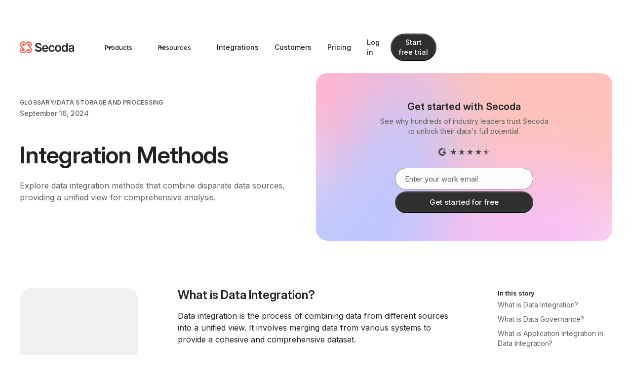

--- FILE ---
content_type: text/html
request_url: https://www.secoda.co/glossary/integration-methods
body_size: 18499
content:
<!DOCTYPE html><!-- Last Published: Wed Nov 26 2025 17:58:26 GMT+0000 (Coordinated Universal Time) --><html data-wf-domain="www.secoda.co" data-wf-page="65035a8c03b53aa8dff82a0e" data-wf-site="61ddd0b42c51f86c96e1e90e" lang="en" data-wf-collection="65035a8c03b53aa8dff82a36" data-wf-item-slug="integration-methods"><head><meta charset="utf-8"/><title>Integration Methods - Explanation &amp; Examples | Secoda</title><meta content="Explore data integration methods that combine disparate data sources, providing a unified view for comprehensive analysis." name="description"/><meta content="Integration Methods" property="og:title"/><meta content="Explore data integration methods that combine disparate data sources, providing a unified view for comprehensive analysis." property="og:description"/><meta content="Integration Methods" property="twitter:title"/><meta content="Explore data integration methods that combine disparate data sources, providing a unified view for comprehensive analysis." property="twitter:description"/><meta property="og:type" content="website"/><meta content="summary_large_image" name="twitter:card"/><meta content="width=device-width, initial-scale=1" name="viewport"/><link href="https://cdn.prod.website-files.com/61ddd0b42c51f86c96e1e90e/css/secoda-6d218b1708f16120112c47f2ee477f32.shared.4ba249151.min.css" rel="stylesheet" type="text/css"/><link href="https://fonts.googleapis.com" rel="preconnect"/><link href="https://fonts.gstatic.com" rel="preconnect" crossorigin="anonymous"/><script src="https://ajax.googleapis.com/ajax/libs/webfont/1.6.26/webfont.js" type="text/javascript"></script><script type="text/javascript">WebFont.load({  google: {    families: ["Montserrat:100,100italic,200,200italic,300,300italic,400,400italic,500,500italic,600,600italic,700,700italic,800,800italic,900,900italic","Open Sans:300,300italic,400,400italic,600,600italic,700,700italic,800,800italic","Ubuntu:300,300italic,400,400italic,500,500italic,700,700italic","Lato:100,100italic,300,300italic,400,400italic,700,700italic,900,900italic","Varela:400","Merriweather:300,300italic,400,400italic,700,700italic,900,900italic","Oswald:200,300,400,500,600,700","Montserrat Alternates:regular","Nunito:regular","Inter:100,200,300,regular,500,600,700,800,900:cyrillic,cyrillic-ext,greek,greek-ext,latin,latin-ext,vietnamese"]  }});</script><script src="https://use.typekit.net/bci7cwt.js" type="text/javascript"></script><script type="text/javascript">try{Typekit.load();}catch(e){}</script><script type="text/javascript">!function(o,c){var n=c.documentElement,t=" w-mod-";n.className+=t+"js",("ontouchstart"in o||o.DocumentTouch&&c instanceof DocumentTouch)&&(n.className+=t+"touch")}(window,document);</script><link href="https://cdn.prod.website-files.com/61ddd0b42c51f86c96e1e90e/66db030b217ba28ff7713b85_secoda-icon.png" rel="shortcut icon" type="image/x-icon"/><link href="https://cdn.prod.website-files.com/61ddd0b42c51f86c96e1e90e/66db031b916ab10345c6efc5_secoda-icon%201.png" rel="apple-touch-icon"/><link href="https://www.secoda.co/glossary/integration-methods" rel="canonical"/><script async="" src="https://www.googletagmanager.com/gtag/js?id=UA-188656520-1"></script><script type="text/javascript">window.dataLayer = window.dataLayer || [];function gtag(){dataLayer.push(arguments);}gtag('js', new Date());gtag('config', 'UA-188656520-1', {'anonymize_ip': false});</script><script>
  !function(){var analytics=window.analytics=window.analytics||[];if(!analytics.initialize)if(analytics.invoked)window.console&&console.error&&console.error("Segment snippet included twice.");else{analytics.invoked=!0;analytics.methods=["trackSubmit","trackClick","trackLink","trackForm","pageview","identify","reset","group","track","ready","alias","debug","page","once","off","on","addSourceMiddleware","addIntegrationMiddleware","setAnonymousId","addDestinationMiddleware"];analytics.factory=function(e){return function(){var t=Array.prototype.slice.call(arguments);t.unshift(e);analytics.push(t);return analytics}};for(var e=0;e<analytics.methods.length;e++){var key=analytics.methods[e];analytics[key]=analytics.factory(key)}analytics.load=function(key,e){var t=document.createElement("script");t.type="text/javascript";t.async=!0;t.src="https://cdn.segment.com/analytics.js/v1/" + key + "/analytics.min.js";var n=document.getElementsByTagName("script")[0];n.parentNode.insertBefore(t,n);analytics._loadOptions=e};analytics._writeKey="S33eWxTcMGTCWpKyPaZm3ElIQCDM30s9";;analytics.SNIPPET_VERSION="4.15.3";
  analytics.load("S33eWxTcMGTCWpKyPaZm3ElIQCDM30s9");
  analytics.page();
  }}();
</script>

<!-- ─── GEO-Boost header ─── -->
<meta name="llm-access" content="allow">
<meta name="license" content="CC-BY-4.0">

<script type="application/ld+json" id="geo-schema" data-geo>
{
  "@context": "https://schema.org",
  "@type": "CreativeWork",
  "isAccessibleForFree": true,
  "license": "https://creativecommons.org/licenses/by/4.0/",
  "usageInfo": "This content may be reused, remixed and re-distributed for any purpose provided you attribute Secoda.co (CC-BY-4.0)."
}
</script>


<script>!(function(){var n=document.createElement('script'); (n.async=!0),n.setAttribute('src', 'https://tag.unifyintent.com/v1/MtiFbYq9ak3miDJiYqs4qy/script.js'), n.setAttribute('data-api-key', 'wk_5DzmszED_HiXV4kxcjdeX8Qkb1SEVL8yZJHEiAR73'), n.setAttribute('id', 'unifytag'), (document.body||document.head).appendChild(n)})()</script>


<!-- Google Tag Manager -->
<script>(function(w,d,s,l,i){w[l]=w[l]||[];w[l].push({'gtm.start':
new Date().getTime(),event:'gtm.js'});var f=d.getElementsByTagName(s)[0],
j=d.createElement(s),dl=l!='dataLayer'?'&l='+l:'';j.async=true;j.src=
'https://www.googletagmanager.com/gtm.js?id='+i+dl;f.parentNode.insertBefore(j,f);
})(window,document,'script','dataLayer','GTM-KS474BT');</script>
<!-- End Google Tag Manager -->


<script>
  const isMobile = /iPhone|iPad|iPod|Android/i.test(navigator.userAgent);
if (isMobile) {
  window.intercomSettings = {
    app_id: "dssmg53d"
  };
}
</script>

<script>
  
  const isMobile = /iPhone|iPad|iPod|Android/i.test(navigator.userAgent);
if (isMobile) {

// We pre-filled your app ID in the widget URL: 'https://widget.intercom.io/widget/dssmg53d'
(function(){var w=window;var ic=w.Intercom;if(typeof ic==="function"){ic('reattach_activator');ic('update',w.intercomSettings);}else{var d=document;var i=function(){i.c(arguments);};i.q=[];i.c=function(args){i.q.push(args);};w.Intercom=i;var l=function(){var s=d.createElement('script');s.type='text/javascript';s.async=true;s.src='https://widget.intercom.io/widget/dssmg53d';var x=d.getElementsByTagName('script')[0];x.parentNode.insertBefore(s,x);};if(w.attachEvent){w.attachEvent('onload',l);}else{w.addEventListener('load',l,false);}}})();
  }
</script>

<!-- Global site tag (gtag.js) - Google Ads: 431064107 -->
<script async src="https://www.googletagmanager.com/gtag/js?id=AW-431064107"></script>
<script>
  window.dataLayer = window.dataLayer || [];
  function gtag(){dataLayer.push(arguments);}
  gtag('js', new Date());

  gtag('config', 'AW-431064107');
</script>
<!-- Event snippet for Sign Up Conversion - Segment conversion page
In your html page, add the snippet and call gtag_report_conversion when someone clicks on the chosen link or button. -->
<script>
function gtag_report_conversion(url) {
  var callback = function () {
    if (typeof(url) != 'undefined') {
      window.location = url;
    }
  };
  gtag('event', 'conversion', {
      'send_to': 'AW-431064107/NlFjCMHvzIwYEKuIxs0B',
      'event_callback': callback
  });
  return false;
}
</script>


<!-- Twitter universal website tag code -->
<script>
!function(e,t,n,s,u,a){e.twq||(s=e.twq=function(){s.exe?s.exe.apply(s,arguments):s.queue.push(arguments);
},s.version='1.1',s.queue=[],u=t.createElement(n),u.async=!0,u.src='//static.ads-twitter.com/uwt.js',
a=t.getElementsByTagName(n)[0],a.parentNode.insertBefore(u,a))}(window,document,'script');
// Insert Twitter Pixel ID and Standard Event data below
twq('init','o8cev');
twq('track','PageView');
</script>
<!-- End Twitter universal website tag code -->

<!-- Global site tag (gtag.js) - Google Ads: 431064107 -->
<script async src="https://www.googletagmanager.com/gtag/js?id=AW-431064107"></script>
<script>
  window.dataLayer = window.dataLayer || [];
  function gtag(){dataLayer.push(arguments);}
  gtag('js', new Date());

  gtag('config', 'AW-431064107');
</script>


<script>
document.addEventListener('DOMContentLoaded', () => {
    // Select all forms with the custom attribute submit-type="book-demo"
    const forms = document.querySelectorAll('form[submit-type="book-demo"]');

    // Iterate through all selected forms
    forms.forEach((form) => {
        form.addEventListener('submit', (event) => {
            event.preventDefault(); // Prevent the default submission

            // Find the email input field within the current form
            const emailField = form.querySelector('input[type="email"]');
            const emailValue = emailField.value.trim();

            // Perform the same logic for each form
            if (emailValue && typeof analytics !== 'undefined') {
                analytics.alias(emailValue);
                analytics.identify(emailValue, { email: emailValue });
                analytics.track("conversion_contact_sales", {
                    button: "Submit",
                    location: "Contact Sales"
                });
            }

            // Redirect based on the email value
          	const encodedEmail = emailValue 
              ? btoa(emailValue)
              : null;

            const redirectUrl = encodedEmail
              ? `http://secoda.co/contact-sales?e=${encodeURIComponent(encodedEmail)}`
              : 'http://secoda.co/contact-sales';          
            window.open(redirectUrl, '_self');
        });
    });

    // Log an error if no forms are found
    if (forms.length === 0) {
        console.error('No forms found with submit-type="book-demo".');
    }
});


</script>




<script type='text/javascript' src='https://platform-api.sharethis.com/js/sharethis.js#property=6467cac8891411001961afe6&product=sop' async='async'></script>

<!--This is to style the code embed. You can find other themes to style your embed at https://highlightjs.org/-->
<link rel="stylesheet" href="https://cdnjs.cloudflare.com/ajax/libs/highlight.js/9.15.10/styles/atom-one-dark.min.css" integrity="sha256-GA29iW/iYj9FcuQQktvW45pRzHvZeFfgeFvA4tGVjpM=" crossorigin="anonymous" />

<style>
code {
	padding: 15px 30px 30px 30px !Important;
  margin: 0px !Important;
  width: 100%;
  border-radius: 4px;
}
.w-embed:after, .w-embed:before {
 	display: none !important;
 }
 
 .rich-text iframe {
 	width: 100% !important;
 }
</style>

<!--You can remove the extra script tag-->
<script></script><script type="text/javascript">window.__WEBFLOW_CURRENCY_SETTINGS = {"currencyCode":"USD","symbol":"$","decimal":".","fractionDigits":2,"group":",","template":"{{wf {\"path\":\"symbol\",\"type\":\"PlainText\"} }} {{wf {\"path\":\"amount\",\"type\":\"CommercePrice\"} }} {{wf {\"path\":\"currencyCode\",\"type\":\"PlainText\"} }}","hideDecimalForWholeNumbers":false};</script></head><body class="body-14"><div data-animation="default" class="nav w-nav" data-easing2="ease" data-easing="ease" data-collapse="medium" data-w-id="15e27178-d24c-bc96-8aa8-d86a27eacc1f" role="banner" data-duration="400" data-doc-height="1"><div class="s-nav-container"><div class="hide-desktop"><a href="/" class="s-nav-logo-link w-nav-brand"><img src="https://cdn.prod.website-files.com/61ddd0b42c51f86c96e1e90e/64fa3ce53d9f3613b6d12092_secoda.svg" loading="lazy" alt="Untitled UI logotext" class="s-navbar-logo default"/><img src="https://cdn.prod.website-files.com/61ddd0b42c51f86c96e1e90e/675071ac198e7ed8afaea959_Secoda.svg" loading="lazy" alt="Untitled UI logotext" class="s-navbar-logo inverse"/></a></div><nav role="navigation" class="s-nav-menu w-nav-menu"><div class="div-block-158 hide-tablet"><a href="/" class="s-nav-logo-link hide-tablet w-nav-brand"><img src="https://cdn.prod.website-files.com/61ddd0b42c51f86c96e1e90e/64fa3ce53d9f3613b6d12092_secoda.svg" loading="lazy" alt="Untitled UI logotext" class="s-navbar-logo default"/><img src="https://cdn.prod.website-files.com/61ddd0b42c51f86c96e1e90e/675071ac198e7ed8afaea959_Secoda.svg" loading="lazy" alt="Untitled UI logotext" class="s-navbar-logo inverse"/></a></div><div class="s-nav-menu-left"><div data-hover="true" data-delay="300" data-w-id="5a402b17-39fa-662f-fa52-e68d1bf92838" class="uui-navbar08_menu-dropdown w-dropdown"><div class="s-nav-link s-nav-link-dropdown w-dropdown-toggle"><div class="dropdown-icon w-embed"><svg width="24" height="24" viewBox="0 0 24 24" fill="none" xmlns="http://www.w3.org/2000/svg">
<path d="M6 9L12 15L18 9" stroke="black" stroke-width="2" stroke-linecap="round" stroke-linejoin="round"/>
</svg></div><div class="nav-link-label">Products</div></div><nav class="nav-menu-main w-dropdown-list"><div class="w-layout-blockcontainer nav-menu-bg w-container"><div class="nav-menu-container"><div class="nav-menu-column"><div class="w-layout-hflex menu-header"><img loading="lazy" src="https://cdn.prod.website-files.com/61ddd0b42c51f86c96e1e90e/6749d480edffac147905f3ba_tab-discover.svg" alt="" class="nav-product-icon"/><div class="title-lg">Discover</div></div><div class="divider-secondary"></div><a data-w-id="1e1a8e59-b3f9-2402-8ab8-63e83f6171b5" href="/ai-data-analyst" class="nav-product-link w-inline-block"><div class="nav-icon-wrapper"><img src="https://cdn.prod.website-files.com/61ddd0b42c51f86c96e1e90e/67f69c32c0ac6796ec1f510b_icon-ai.svg" loading="lazy" alt="" class="nav-product-icon"/><img src="https://cdn.prod.website-files.com/61ddd0b42c51f86c96e1e90e/67f69c6a5272926d50d0996a_icon-ai-hover.svg" loading="lazy" alt="" class="nav-product-icon-hover"/></div><div class="w-layout-vflex nav-product-content"><div class="w-layout-hflex flex-block-57"><div class="nav-link-title">Secoda AI</div><img src="https://cdn.prod.website-files.com/61ddd0b42c51f86c96e1e90e/67f6bf8b6a1cc1d3fc3eacf1_icon-arrow-right.svg" loading="lazy" alt="" class="nav-item-disclosure"/></div><div class="nav-link-body">24/7 AI data analyst</div></div></a><a data-w-id="1e1a8e59-b3f9-2402-8ab8-63e83f6171b5" href="/data-catalog" class="nav-product-link w-inline-block"><div class="nav-icon-wrapper"><img src="https://cdn.prod.website-files.com/61ddd0b42c51f86c96e1e90e/67f6a324dbd4f3c87efd082d_icon-search.svg" loading="lazy" alt="" class="nav-product-icon"/><img src="https://cdn.prod.website-files.com/61ddd0b42c51f86c96e1e90e/67f6a32aebc7de976a9c2316_icon-search-hover.svg" loading="lazy" alt="" class="nav-product-icon-hover"/></div><div class="w-layout-vflex nav-product-content"><div class="w-layout-hflex flex-block-57"><div class="nav-link-title">Search</div><img src="https://cdn.prod.website-files.com/61ddd0b42c51f86c96e1e90e/67f6bf8b6a1cc1d3fc3eacf1_icon-arrow-right.svg" loading="lazy" alt="" class="nav-item-disclosure"/></div><div class="nav-link-body">Find data in seconds</div></div></a><a data-w-id="1e1a8e59-b3f9-2402-8ab8-63e83f6171b5" href="/data-lineage" class="nav-product-link w-inline-block"><div class="nav-icon-wrapper"><img src="https://cdn.prod.website-files.com/61ddd0b42c51f86c96e1e90e/67f6a353927db195926e386c_icon-lineage.svg" loading="lazy" alt="" class="nav-product-icon"/><img src="https://cdn.prod.website-files.com/61ddd0b42c51f86c96e1e90e/67f6a359aa806139a14798f7_icon-lineage-hover.svg" loading="lazy" alt="" class="nav-product-icon-hover"/></div><div class="w-layout-vflex nav-product-content"><div class="w-layout-hflex flex-block-57"><div class="nav-link-title">Lineage</div><img src="https://cdn.prod.website-files.com/61ddd0b42c51f86c96e1e90e/67f6bf8b6a1cc1d3fc3eacf1_icon-arrow-right.svg" loading="lazy" alt="" class="nav-item-disclosure"/></div><div class="nav-link-body">End-to-end lineage</div></div></a><a data-w-id="1e1a8e59-b3f9-2402-8ab8-63e83f6171b5" href="https://www.secoda.co/blog/ai-powered-chrome-extension" class="nav-product-link w-inline-block"><div class="nav-icon-wrapper"><img src="https://cdn.prod.website-files.com/61ddd0b42c51f86c96e1e90e/67f6a36e5d18517be6c019f3_icon-chrome.svg" loading="lazy" alt="" class="nav-product-icon"/><img src="https://cdn.prod.website-files.com/61ddd0b42c51f86c96e1e90e/67f6a376b71ebb2f04e60f4d_icon-chrome-hover.svg" loading="lazy" alt="" class="nav-product-icon-hover"/></div><div class="w-layout-vflex nav-product-content"><div class="w-layout-hflex flex-block-57"><div class="nav-link-title">Chrome extension</div><img src="https://cdn.prod.website-files.com/61ddd0b42c51f86c96e1e90e/67f6bf8b6a1cc1d3fc3eacf1_icon-arrow-right.svg" loading="lazy" alt="" class="nav-item-disclosure"/></div><div class="nav-link-body">Context wherever you go</div></div></a></div><div class="nav-menu-column"><div class="w-layout-hflex menu-header"><img loading="lazy" src="https://cdn.prod.website-files.com/61ddd0b42c51f86c96e1e90e/67f69dcfda2e28a9fed6f305_icon-catalog.svg" alt="" class="nav-product-icon"/><div class="title-lg">Catalog</div></div><div class="divider-secondary"></div><a data-w-id="1e1a8e59-b3f9-2402-8ab8-63e83f6171b5" href="/data-catalog" class="nav-product-link w-inline-block"><div class="nav-icon-wrapper"><img src="https://cdn.prod.website-files.com/61ddd0b42c51f86c96e1e90e/67f6a4cee99e50d1f025c6d6_icon-catalog.svg" loading="lazy" alt="" class="nav-product-icon"/><img src="https://cdn.prod.website-files.com/61ddd0b42c51f86c96e1e90e/67f69dcfda2e28a9fed6f305_icon-catalog.svg" loading="lazy" alt="" class="nav-product-icon-hover"/></div><div class="w-layout-vflex nav-product-content"><div class="w-layout-hflex flex-block-57"><div class="nav-link-title">Catalog</div><img src="https://cdn.prod.website-files.com/61ddd0b42c51f86c96e1e90e/67f6bf8b6a1cc1d3fc3eacf1_icon-arrow-right.svg" loading="lazy" alt="" class="nav-item-disclosure"/></div><div class="nav-link-body">Data catalog built for scale</div></div></a><a data-w-id="1e1a8e59-b3f9-2402-8ab8-63e83f6171b5" href="/documentation" class="nav-product-link w-inline-block"><div class="nav-icon-wrapper"><img src="https://cdn.prod.website-files.com/61ddd0b42c51f86c96e1e90e/67f6a4ce11df42504938592e_icon-docs.svg" loading="lazy" alt="" class="nav-product-icon"/><img src="https://cdn.prod.website-files.com/61ddd0b42c51f86c96e1e90e/67f6a4cd01d0f1de32f9410b_icon-docs-hover.svg" loading="lazy" alt="" class="nav-product-icon-hover"/></div><div class="w-layout-vflex nav-product-content"><div class="w-layout-hflex flex-block-57"><div class="nav-link-title">Documentation</div><img src="https://cdn.prod.website-files.com/61ddd0b42c51f86c96e1e90e/67f6bf8b6a1cc1d3fc3eacf1_icon-arrow-right.svg" loading="lazy" alt="" class="nav-item-disclosure"/></div><div class="nav-link-body">Simple and powerful</div></div></a><a data-w-id="1e1a8e59-b3f9-2402-8ab8-63e83f6171b5" href="/data-ticketing" class="nav-product-link w-inline-block"><div class="nav-icon-wrapper"><img src="https://cdn.prod.website-files.com/61ddd0b42c51f86c96e1e90e/67f6a4cd43217764a3af8735_icon-questions.svg" loading="lazy" alt="" class="nav-product-icon"/><img src="https://cdn.prod.website-files.com/61ddd0b42c51f86c96e1e90e/67f6a4ce7a33ddfaaac046ef_icon-questions-hover.svg" loading="lazy" alt="" class="nav-product-icon-hover"/></div><div class="w-layout-vflex nav-product-content"><div class="w-layout-hflex flex-block-57"><div class="nav-link-title">Questions</div><img src="https://cdn.prod.website-files.com/61ddd0b42c51f86c96e1e90e/67f6bf8b6a1cc1d3fc3eacf1_icon-arrow-right.svg" loading="lazy" alt="" class="nav-item-disclosure"/></div><div class="nav-link-body">Manage requests and tickets</div></div></a><a data-w-id="1e1a8e59-b3f9-2402-8ab8-63e83f6171b5" href="/automations" class="nav-product-link w-inline-block"><div class="nav-icon-wrapper"><img src="https://cdn.prod.website-files.com/61ddd0b42c51f86c96e1e90e/67f6a4cdd6d71ad2b51fc41a_icon-automations.svg" loading="lazy" alt="" class="nav-product-icon"/><img src="https://cdn.prod.website-files.com/61ddd0b42c51f86c96e1e90e/67f6a4cd7a33ddfaaac04644_icon-automations-hover.svg" loading="lazy" alt="" class="nav-product-icon-hover"/></div><div class="w-layout-vflex nav-product-content"><div class="w-layout-hflex flex-block-57"><div class="nav-link-title">Automations</div><img src="https://cdn.prod.website-files.com/61ddd0b42c51f86c96e1e90e/67f6bf8b6a1cc1d3fc3eacf1_icon-arrow-right.svg" loading="lazy" alt="" class="nav-item-disclosure"/></div><div class="nav-link-body">Scaling made simple</div></div></a></div><div class="nav-menu-column"><div class="w-layout-hflex menu-header"><img loading="lazy" src="https://cdn.prod.website-files.com/61ddd0b42c51f86c96e1e90e/67f69e0d671fc935a25d349d_icon-monitor.svg" alt="" class="nav-product-icon"/><div class="title-lg">Monitor</div></div><div class="divider-secondary"></div><a data-w-id="1e1a8e59-b3f9-2402-8ab8-63e83f6171b5" href="/data-observability-monitoring" class="nav-product-link w-inline-block"><div class="nav-icon-wrapper"><img src="https://cdn.prod.website-files.com/61ddd0b42c51f86c96e1e90e/67f6a4cdacec60481d8bdcdf_icon-monitors.svg" loading="lazy" alt="" class="nav-product-icon"/><img src="https://cdn.prod.website-files.com/61ddd0b42c51f86c96e1e90e/67f69e0d671fc935a25d349d_icon-monitor.svg" loading="lazy" alt="" class="nav-product-icon-hover"/></div><div class="w-layout-vflex nav-product-content"><div class="w-layout-hflex flex-block-57"><div class="nav-link-title">Monitors</div><img src="https://cdn.prod.website-files.com/61ddd0b42c51f86c96e1e90e/67f6bf8b6a1cc1d3fc3eacf1_icon-arrow-right.svg" loading="lazy" alt="" class="nav-item-disclosure"/></div><div class="nav-link-body">End-to-end observability</div></div></a><a data-w-id="1e1a8e59-b3f9-2402-8ab8-63e83f6171b5" href="/data-quality-score" class="nav-product-link w-inline-block"><div class="nav-icon-wrapper"><img src="https://cdn.prod.website-files.com/61ddd0b42c51f86c96e1e90e/67f6a4cdbe9add771c9a2505_icon-dws.svg" loading="lazy" alt="" class="nav-product-icon"/><img src="https://cdn.prod.website-files.com/61ddd0b42c51f86c96e1e90e/67f6a4cddacad483a902a3c9_icon-dqs-hover.svg" loading="lazy" alt="" class="nav-product-icon-hover"/></div><div class="w-layout-vflex nav-product-content"><div class="w-layout-hflex flex-block-57"><div class="nav-link-title">Quality score</div><img src="https://cdn.prod.website-files.com/61ddd0b42c51f86c96e1e90e/67f6bf8b6a1cc1d3fc3eacf1_icon-arrow-right.svg" loading="lazy" alt="" class="nav-item-disclosure"/></div><div class="nav-link-body">Ensure top data quality</div></div></a><a data-w-id="1e1a8e59-b3f9-2402-8ab8-63e83f6171b5" href="/query-monitoring" class="nav-product-link w-inline-block"><div class="nav-icon-wrapper"><img src="https://cdn.prod.website-files.com/61ddd0b42c51f86c96e1e90e/67f6a4cd0c0806470a39facf_icon-query.svg" loading="lazy" alt="" class="nav-product-icon"/><img src="https://cdn.prod.website-files.com/61ddd0b42c51f86c96e1e90e/67f6a4cb2c260554bb7bcea5_icon-query-hover.svg" loading="lazy" alt="" class="nav-product-icon-hover"/></div><div class="w-layout-vflex nav-product-content"><div class="w-layout-hflex flex-block-57"><div class="nav-link-title">Query monitoring</div><img src="https://cdn.prod.website-files.com/61ddd0b42c51f86c96e1e90e/67f6bf8b6a1cc1d3fc3eacf1_icon-arrow-right.svg" loading="lazy" alt="" class="nav-item-disclosure"/></div><div class="nav-link-body">Build trust in your data</div></div></a><a data-w-id="1e1a8e59-b3f9-2402-8ab8-63e83f6171b5" href="/data-ci-cd" class="nav-product-link w-inline-block"><div class="nav-icon-wrapper"><img src="https://cdn.prod.website-files.com/61ddd0b42c51f86c96e1e90e/67f6a4cdd6d71ad2b51fc403_icon-data.svg" loading="lazy" alt="" class="nav-product-icon"/><img src="https://cdn.prod.website-files.com/61ddd0b42c51f86c96e1e90e/67f6a4cb03e54ce05f29b866_icon-data-hover.svg" loading="lazy" alt="" class="nav-product-icon-hover"/></div><div class="w-layout-vflex nav-product-content"><div class="w-layout-hflex flex-block-57"><div class="nav-link-title">Data CI/CD</div><img src="https://cdn.prod.website-files.com/61ddd0b42c51f86c96e1e90e/67f6bf8b6a1cc1d3fc3eacf1_icon-arrow-right.svg" loading="lazy" alt="" class="nav-item-disclosure"/></div><div class="nav-link-body">Ship reliable data even faster</div></div></a></div><div class="nav-menu-column"><div class="w-layout-hflex menu-header"><img loading="lazy" src="https://cdn.prod.website-files.com/61ddd0b42c51f86c96e1e90e/67f69e174cbe2eb8183bd3bb_icon-govern.svg" alt="" class="nav-product-icon"/><div class="title-lg">Govern</div></div><div class="divider-secondary"></div><a data-w-id="1e1a8e59-b3f9-2402-8ab8-63e83f6171b5" href="/data-governance" class="nav-product-link w-inline-block"><div class="nav-icon-wrapper"><img src="https://cdn.prod.website-files.com/61ddd0b42c51f86c96e1e90e/67f6a4cbbae269430c60d951_icon-govern%27%3D.svg" loading="lazy" alt="" class="nav-product-icon"/><img src="https://cdn.prod.website-files.com/61ddd0b42c51f86c96e1e90e/67f69e174cbe2eb8183bd3bb_icon-govern.svg" loading="lazy" alt="" class="nav-product-icon-hover"/></div><div class="w-layout-vflex nav-product-content"><div class="w-layout-hflex flex-block-57"><div class="nav-link-title">Governance</div><img src="https://cdn.prod.website-files.com/61ddd0b42c51f86c96e1e90e/67f6bf8b6a1cc1d3fc3eacf1_icon-arrow-right.svg" loading="lazy" alt="" class="nav-item-disclosure"/></div><div class="nav-link-body">Unified governance platform</div></div></a><a data-w-id="1e1a8e59-b3f9-2402-8ab8-63e83f6171b5" href="/policies" class="nav-product-link w-inline-block"><div class="nav-icon-wrapper"><img src="https://cdn.prod.website-files.com/61ddd0b42c51f86c96e1e90e/67f6a4cbae2cee5b5d79a5b5_icon-policies.svg" loading="lazy" alt="" class="nav-product-icon"/><img src="https://cdn.prod.website-files.com/61ddd0b42c51f86c96e1e90e/67f6a4cb0443377d474dd2b6_icon-policies-hover.svg" loading="lazy" alt="" class="nav-product-icon-hover"/></div><div class="w-layout-vflex nav-product-content"><div class="w-layout-hflex flex-block-57"><div class="nav-link-title">Policies</div><img src="https://cdn.prod.website-files.com/61ddd0b42c51f86c96e1e90e/67f6bf8b6a1cc1d3fc3eacf1_icon-arrow-right.svg" loading="lazy" alt="" class="nav-item-disclosure"/></div><div class="nav-link-body">Ensure data compliance</div></div></a><a data-w-id="1e1a8e59-b3f9-2402-8ab8-63e83f6171b5" href="/access-requests" class="nav-product-link w-inline-block"><div class="nav-icon-wrapper"><img src="https://cdn.prod.website-files.com/61ddd0b42c51f86c96e1e90e/67f6a4cbaa8bb9586d6042c2_icons-requests.svg" loading="lazy" alt="" class="nav-product-icon"/><img src="https://cdn.prod.website-files.com/61ddd0b42c51f86c96e1e90e/67f6a4cb747a174c82c60521_icon-requests-hover.svg" loading="lazy" alt="" class="nav-product-icon-hover"/></div><div class="w-layout-vflex nav-product-content"><div class="w-layout-hflex flex-block-57"><div class="nav-link-title">Access requests</div><img src="https://cdn.prod.website-files.com/61ddd0b42c51f86c96e1e90e/67f6bf8b6a1cc1d3fc3eacf1_icon-arrow-right.svg" loading="lazy" alt="" class="nav-item-disclosure"/></div><div class="nav-link-body">Streamline data access</div></div></a><a data-w-id="1e1a8e59-b3f9-2402-8ab8-63e83f6171b5" href="/role-based-access-controls" class="nav-product-link w-inline-block"><div class="nav-icon-wrapper"><img src="https://cdn.prod.website-files.com/61ddd0b42c51f86c96e1e90e/67f6a4cb8b6c9cd0a9cd9bf1_icon-rbac.svg" loading="lazy" alt="" class="nav-product-icon"/><img src="https://cdn.prod.website-files.com/61ddd0b42c51f86c96e1e90e/67f6a4cbabfc0a7fa3ad1ea5_icon-rbac-hover.svg" loading="lazy" alt="" class="nav-product-icon-hover"/></div><div class="w-layout-vflex nav-product-content"><div class="w-layout-hflex flex-block-57"><div class="nav-link-title">RBAC</div><img src="https://cdn.prod.website-files.com/61ddd0b42c51f86c96e1e90e/67f6bf8b6a1cc1d3fc3eacf1_icon-arrow-right.svg" loading="lazy" alt="" class="nav-item-disclosure"/></div><div class="nav-link-body">Access control that scales</div></div></a></div><div class="nav-menu-column hide"><h4 class="s-nav-heading">By role</h4><a href="/data-lead" class="s-nav-link-block w-inline-block"><div class="s-nav-item-heading">Data Lead</div></a><a href="/data-engineer" class="s-nav-link-block w-inline-block"><div class="s-nav-item-heading">Data Engineer</div></a><a href="/data-analyst" class="s-nav-link-block w-inline-block"><div class="s-nav-item-heading">Data Analyst</div></a><a href="/data-consumers" class="s-nav-link-block w-inline-block"><div class="s-nav-item-heading">Data Consumers</div></a><a href="/governance-manager" class="s-nav-link-block w-inline-block"><div class="s-nav-item-heading">Governance Manager</div></a><a href="/business-operations" class="s-nav-link-block w-inline-block"><div class="s-nav-item-heading">Business Operations</div></a><a href="/product-managers" class="s-nav-link-block w-inline-block"><div class="s-nav-item-heading">Product Manager</div></a></div><div class="nav-menu-column featured-link-list hide"><div id="w-node-_5a402b17-39fa-662f-fa52-e68d1bf92885-27eacc1f" class="w-dyn-list"><div role="list" class="w-dyn-items"><div role="listitem" class="w-dyn-item"><a href="#" class="s-nav-link-block featured-block w-inline-block"><img alt="" loading="lazy" width="240" src="https://cdn.prod.website-files.com/61ddd0b42c51f89b7de1e910/690d08e29a372e7a41b222c6_Keynote%20(10).png" sizes="(max-width: 991px) 100vw, 115.25px, 240px" srcset="https://cdn.prod.website-files.com/61ddd0b42c51f89b7de1e910/690d08e29a372e7a41b222c6_Keynote%20(10)-p-500.png 500w, https://cdn.prod.website-files.com/61ddd0b42c51f89b7de1e910/690d08e29a372e7a41b222c6_Keynote%20(10)-p-800.png 800w, https://cdn.prod.website-files.com/61ddd0b42c51f89b7de1e910/690d08e29a372e7a41b222c6_Keynote%20(10)-p-1080.png 1080w, https://cdn.prod.website-files.com/61ddd0b42c51f89b7de1e910/690d08e29a372e7a41b222c6_Keynote%20(10)-p-1600.png 1600w, https://cdn.prod.website-files.com/61ddd0b42c51f89b7de1e910/690d08e29a372e7a41b222c6_Keynote%20(10)-p-2000.png 2000w, https://cdn.prod.website-files.com/61ddd0b42c51f89b7de1e910/690d08e29a372e7a41b222c6_Keynote%20(10)-p-2600.png 2600w, https://cdn.prod.website-files.com/61ddd0b42c51f89b7de1e910/690d08e29a372e7a41b222c6_Keynote%20(10)-p-3200.png 3200w, https://cdn.prod.website-files.com/61ddd0b42c51f89b7de1e910/690d08e29a372e7a41b222c6_Keynote%20(10).png 3840w" class="image-202"/><div class="s-nav-item-heading">Workshop recap: Build governed dashboards with Secoda AI</div></a></div></div></div></div><div class="nav-menu-column"><div class="w-layout-hflex menu-header"><div class="title-lg">Updates</div></div><div class="divider-secondary"></div><a href="/product-news/october-2025" class="menu-cta w-inline-block"><div class="embed embed-16by9 update-img"><img alt="" loading="lazy" sizes="(max-width: 991px) 100vw, 115.25px, 100vw" srcset="https://cdn.prod.website-files.com/61ddd0b42c51f86c96e1e90e/6900fbcef4608bdd1620410b_October-24-pc-thumbnail-p-500.png 500w, https://cdn.prod.website-files.com/61ddd0b42c51f86c96e1e90e/6900fbcef4608bdd1620410b_October-24-pc-thumbnail-p-800.png 800w, https://cdn.prod.website-files.com/61ddd0b42c51f86c96e1e90e/6900fbcef4608bdd1620410b_October-24-pc-thumbnail-p-1080.png 1080w, https://cdn.prod.website-files.com/61ddd0b42c51f86c96e1e90e/6900fbcef4608bdd1620410b_October-24-pc-thumbnail-p-1600.png 1600w, https://cdn.prod.website-files.com/61ddd0b42c51f86c96e1e90e/6900fbcef4608bdd1620410b_October-24-pc-thumbnail.png 2000w" src="https://cdn.prod.website-files.com/61ddd0b42c51f86c96e1e90e/6900fbcef4608bdd1620410b_October-24-pc-thumbnail.png" class="embed-item"/></div><div><div class="nav-link-title">October update</div><div class="nav-link-body">This month: the launch of AI prompt-generated dashboards, analytics on your workspace AI usage, a customer spotlight, and more.</div></div></a></div></div></div></nav></div><div data-hover="true" data-delay="400" data-w-id="5a402b17-39fa-662f-fa52-e68d1bf9289a" class="uui-navbar08_menu-dropdown w-dropdown"><div class="s-nav-link s-nav-link-dropdown w-dropdown-toggle"><div class="dropdown-icon w-embed"><svg width="24" height="24" viewBox="0 0 24 24" fill="none" xmlns="http://www.w3.org/2000/svg">
<path d="M6 9L12 15L18 9" stroke="black" stroke-width="2" stroke-linecap="round" stroke-linejoin="round"/>
</svg></div><div class="nav-link-label">Resources</div></div><nav class="nav-menu-main w-dropdown-list"><div class="w-layout-blockcontainer nav-menu-bg w-container"><div class="nav-menu-container"><div class="nav-menu-column"><div class="w-layout-hflex menu-header"><div class="title-lg">Learn</div></div><div class="divider-secondary"></div><a data-w-id="1e1a8e59-b3f9-2402-8ab8-63e83f6171b5" href="/blog" class="nav-product-link w-inline-block"><div class="w-layout-vflex nav-product-content"><div class="w-layout-hflex flex-block-57"><div class="nav-link-title">Blog</div><img src="https://cdn.prod.website-files.com/61ddd0b42c51f86c96e1e90e/67f6bf8b6a1cc1d3fc3eacf1_icon-arrow-right.svg" loading="lazy" alt="" class="nav-item-disclosure"/></div></div></a><a data-w-id="1e1a8e59-b3f9-2402-8ab8-63e83f6171b5" href="/customers" class="nav-product-link w-inline-block"><div class="w-layout-vflex nav-product-content"><div class="w-layout-hflex flex-block-57"><div class="nav-link-title">Customers</div><img src="https://cdn.prod.website-files.com/61ddd0b42c51f86c96e1e90e/67f6bf8b6a1cc1d3fc3eacf1_icon-arrow-right.svg" loading="lazy" alt="" class="nav-item-disclosure"/></div></div></a><a data-w-id="1e1a8e59-b3f9-2402-8ab8-63e83f6171b5" href="/product-news/october-2025" class="nav-product-link w-inline-block"><div class="w-layout-vflex nav-product-content"><div class="w-layout-hflex flex-block-57"><div class="nav-link-title">Product news</div><img src="https://cdn.prod.website-files.com/61ddd0b42c51f86c96e1e90e/67f6bf8b6a1cc1d3fc3eacf1_icon-arrow-right.svg" loading="lazy" alt="" class="nav-item-disclosure"/></div></div></a><a data-w-id="1e1a8e59-b3f9-2402-8ab8-63e83f6171b5" href="/glossary" class="nav-product-link w-inline-block"><div class="w-layout-vflex nav-product-content"><div class="w-layout-hflex flex-block-57"><div class="nav-link-title">Data glossary</div><img src="https://cdn.prod.website-files.com/61ddd0b42c51f86c96e1e90e/67f6bf8b6a1cc1d3fc3eacf1_icon-arrow-right.svg" loading="lazy" alt="" class="nav-item-disclosure"/></div></div></a><a data-w-id="1e1a8e59-b3f9-2402-8ab8-63e83f6171b5" href="https://www.mdsfest.com/" class="nav-product-link w-inline-block"><div class="w-layout-vflex nav-product-content"><div class="w-layout-hflex flex-block-57"><div class="nav-link-title">MDS Fest</div><img src="https://cdn.prod.website-files.com/61ddd0b42c51f86c96e1e90e/67f6c04951058cdc1d785eb7_icon-up-right.svg" loading="lazy" alt="" class="nav-item-disclosure"/></div></div></a></div><div class="nav-menu-column"><div class="w-layout-hflex menu-header"><div class="title-lg">Solutions</div></div><div class="divider-secondary"></div><a data-w-id="1e1a8e59-b3f9-2402-8ab8-63e83f6171b5" href="/enterprise" class="nav-product-link w-inline-block"><div class="w-layout-vflex nav-product-content"><div class="w-layout-hflex flex-block-57"><div class="nav-link-title">Enterprise</div><img src="https://cdn.prod.website-files.com/61ddd0b42c51f86c96e1e90e/67f6bf8b6a1cc1d3fc3eacf1_icon-arrow-right.svg" loading="lazy" alt="" class="nav-item-disclosure"/></div></div></a><a data-w-id="1e1a8e59-b3f9-2402-8ab8-63e83f6171b5" href="/data-management" class="nav-product-link w-inline-block"><div class="w-layout-vflex nav-product-content"><div class="w-layout-hflex flex-block-57"><div class="nav-link-title">Metadata management</div><img src="https://cdn.prod.website-files.com/61ddd0b42c51f86c96e1e90e/67f6bf8b6a1cc1d3fc3eacf1_icon-arrow-right.svg" loading="lazy" alt="" class="nav-item-disclosure"/></div></div></a><a data-w-id="1e1a8e59-b3f9-2402-8ab8-63e83f6171b5" href="/data-onboarding" class="nav-product-link w-inline-block"><div class="w-layout-vflex nav-product-content"><div class="w-layout-hflex flex-block-57"><div class="nav-link-title">Data onboarding</div><img src="https://cdn.prod.website-files.com/61ddd0b42c51f86c96e1e90e/67f6bf8b6a1cc1d3fc3eacf1_icon-arrow-right.svg" loading="lazy" alt="" class="nav-item-disclosure"/></div></div></a><a data-w-id="1e1a8e59-b3f9-2402-8ab8-63e83f6171b5" href="/data-enablement" class="nav-product-link w-inline-block"><div class="w-layout-vflex nav-product-content"><div class="w-layout-hflex flex-block-57"><div class="nav-link-title">Data enablement</div><img src="https://cdn.prod.website-files.com/61ddd0b42c51f86c96e1e90e/67f6bf8b6a1cc1d3fc3eacf1_icon-arrow-right.svg" loading="lazy" alt="" class="nav-item-disclosure"/></div></div></a><a data-w-id="1e1a8e59-b3f9-2402-8ab8-63e83f6171b5" href="/data-documentation" class="nav-product-link w-inline-block"><div class="w-layout-vflex nav-product-content"><div class="w-layout-hflex flex-block-57"><div class="nav-link-title">Data documentation</div><img src="https://cdn.prod.website-files.com/61ddd0b42c51f86c96e1e90e/67f6bf8b6a1cc1d3fc3eacf1_icon-arrow-right.svg" loading="lazy" alt="" class="nav-item-disclosure"/></div></div></a></div><div class="nav-menu-column"><div class="w-layout-hflex menu-header"><div class="title-lg">Tools</div></div><div class="divider-secondary"></div><a data-w-id="1e1a8e59-b3f9-2402-8ab8-63e83f6171b5" href="/data-catalog-buyers-guide-rfp-criteria" class="nav-product-link w-inline-block"><div class="w-layout-vflex nav-product-content"><div class="w-layout-hflex flex-block-57"><div class="nav-link-title">Comparison guide</div><img src="https://cdn.prod.website-files.com/61ddd0b42c51f86c96e1e90e/67f6bf8b6a1cc1d3fc3eacf1_icon-arrow-right.svg" loading="lazy" alt="" class="nav-item-disclosure"/></div></div></a><a data-w-id="1e1a8e59-b3f9-2402-8ab8-63e83f6171b5" href="/roi-calculator" class="nav-product-link w-inline-block"><div class="w-layout-vflex nav-product-content"><div class="w-layout-hflex flex-block-57"><div class="nav-link-title">ROI calculator</div><img src="https://cdn.prod.website-files.com/61ddd0b42c51f86c96e1e90e/67f6bf8b6a1cc1d3fc3eacf1_icon-arrow-right.svg" loading="lazy" alt="" class="nav-item-disclosure"/></div></div></a><a data-w-id="1e1a8e59-b3f9-2402-8ab8-63e83f6171b5" href="/the-eight-step-guide-to-evaluating-a-data-catalog" class="nav-product-link w-inline-block"><div class="w-layout-vflex nav-product-content"><div class="w-layout-hflex flex-block-57"><div class="nav-link-title">Evaluation guide</div><img src="https://cdn.prod.website-files.com/61ddd0b42c51f86c96e1e90e/67f6bf8b6a1cc1d3fc3eacf1_icon-arrow-right.svg" loading="lazy" alt="" class="nav-item-disclosure"/></div></div></a><a data-w-id="1e1a8e59-b3f9-2402-8ab8-63e83f6171b5" href="/build-a-business-case-for-a-data-catalog-secoda" class="nav-product-link w-inline-block"><div class="w-layout-vflex nav-product-content"><div class="w-layout-hflex flex-block-57"><div class="nav-link-title">Build a business case</div><img src="https://cdn.prod.website-files.com/61ddd0b42c51f86c96e1e90e/67f6bf8b6a1cc1d3fc3eacf1_icon-arrow-right.svg" loading="lazy" alt="" class="nav-item-disclosure"/></div></div></a><a data-w-id="1e1a8e59-b3f9-2402-8ab8-63e83f6171b5" href="/state-of-data-governance" class="nav-product-link w-inline-block"><div class="w-layout-vflex nav-product-content"><div class="w-layout-hflex flex-block-57"><div class="nav-link-title">State of data governance</div><img src="https://cdn.prod.website-files.com/61ddd0b42c51f86c96e1e90e/67f6bf8b6a1cc1d3fc3eacf1_icon-arrow-right.svg" loading="lazy" alt="" class="nav-item-disclosure"/></div></div></a></div><div class="nav-menu-column"><div class="w-layout-hflex menu-header"><div class="title-lg">Company</div></div><div class="divider-secondary"></div><a data-w-id="1e1a8e59-b3f9-2402-8ab8-63e83f6171b5" href="/about" class="nav-product-link w-inline-block"><div class="w-layout-vflex nav-product-content"><div class="w-layout-hflex flex-block-57"><div class="nav-link-title">About</div><img src="https://cdn.prod.website-files.com/61ddd0b42c51f86c96e1e90e/67f6bf8b6a1cc1d3fc3eacf1_icon-arrow-right.svg" loading="lazy" alt="" class="nav-item-disclosure"/></div></div></a><a data-w-id="1e1a8e59-b3f9-2402-8ab8-63e83f6171b5" href="https://jobs.ashbyhq.com/Secoda" class="nav-product-link w-inline-block"><div class="w-layout-vflex nav-product-content"><div class="w-layout-hflex flex-block-57"><div class="nav-link-title">Careers</div><img src="https://cdn.prod.website-files.com/61ddd0b42c51f86c96e1e90e/67f6c04951058cdc1d785eb7_icon-up-right.svg" loading="lazy" alt="" class="nav-item-disclosure"/></div></div></a><a data-w-id="1e1a8e59-b3f9-2402-8ab8-63e83f6171b5" href="https://join.slack.com/t/thedataleap/shared_invite/zt-204xxd2c5-41O1vCUwEOr8dSWalnCaGg" class="nav-product-link w-inline-block"><div class="w-layout-vflex nav-product-content"><div class="w-layout-hflex flex-block-57"><div class="nav-link-title">Slack community</div><img src="https://cdn.prod.website-files.com/61ddd0b42c51f86c96e1e90e/67f6c04951058cdc1d785eb7_icon-up-right.svg" loading="lazy" alt="" class="nav-item-disclosure"/></div></div></a><a data-w-id="1e1a8e59-b3f9-2402-8ab8-63e83f6171b5" href="https://docs.secoda.co/" class="nav-product-link w-inline-block"><div class="w-layout-vflex nav-product-content"><div class="w-layout-hflex flex-block-57"><div class="nav-link-title">Docs</div><img src="https://cdn.prod.website-files.com/61ddd0b42c51f86c96e1e90e/67f6c04951058cdc1d785eb7_icon-up-right.svg" loading="lazy" alt="" class="nav-item-disclosure"/></div></div></a></div><div class="nav-menu-column hide"><h4 class="s-nav-heading">By role</h4><a href="/data-lead" class="s-nav-link-block w-inline-block"><div class="s-nav-item-heading">Data Lead</div></a><a href="/data-engineer" class="s-nav-link-block w-inline-block"><div class="s-nav-item-heading">Data Engineer</div></a><a href="/data-analyst" class="s-nav-link-block w-inline-block"><div class="s-nav-item-heading">Data Analyst</div></a><a href="/data-consumers" class="s-nav-link-block w-inline-block"><div class="s-nav-item-heading">Data Consumers</div></a><a href="/governance-manager" class="s-nav-link-block w-inline-block"><div class="s-nav-item-heading">Governance Manager</div></a><a href="/business-operations" class="s-nav-link-block w-inline-block"><div class="s-nav-item-heading">Business Operations</div></a><a href="/product-managers" class="s-nav-link-block w-inline-block"><div class="s-nav-item-heading">Product Manager</div></a></div><div class="nav-menu-column featured-link-list hide"><div id="w-node-_8a6fdab1-5f94-cb72-d68f-de074a19e70b-27eacc1f" class="w-dyn-list"><div role="list" class="w-dyn-items"><div role="listitem" class="w-dyn-item"><a href="#" class="s-nav-link-block featured-block w-inline-block"><img alt="" loading="lazy" width="240" src="https://cdn.prod.website-files.com/61ddd0b42c51f89b7de1e910/690d08e29a372e7a41b222c6_Keynote%20(10).png" sizes="100vw" srcset="https://cdn.prod.website-files.com/61ddd0b42c51f89b7de1e910/690d08e29a372e7a41b222c6_Keynote%20(10)-p-500.png 500w, https://cdn.prod.website-files.com/61ddd0b42c51f89b7de1e910/690d08e29a372e7a41b222c6_Keynote%20(10)-p-800.png 800w, https://cdn.prod.website-files.com/61ddd0b42c51f89b7de1e910/690d08e29a372e7a41b222c6_Keynote%20(10)-p-1080.png 1080w, https://cdn.prod.website-files.com/61ddd0b42c51f89b7de1e910/690d08e29a372e7a41b222c6_Keynote%20(10)-p-1600.png 1600w, https://cdn.prod.website-files.com/61ddd0b42c51f89b7de1e910/690d08e29a372e7a41b222c6_Keynote%20(10)-p-2000.png 2000w, https://cdn.prod.website-files.com/61ddd0b42c51f89b7de1e910/690d08e29a372e7a41b222c6_Keynote%20(10)-p-2600.png 2600w, https://cdn.prod.website-files.com/61ddd0b42c51f89b7de1e910/690d08e29a372e7a41b222c6_Keynote%20(10)-p-3200.png 3200w, https://cdn.prod.website-files.com/61ddd0b42c51f89b7de1e910/690d08e29a372e7a41b222c6_Keynote%20(10).png 3840w" class="image-202"/><div class="s-nav-item-heading">Workshop recap: Build governed dashboards with Secoda AI</div></a></div></div></div></div><div class="nav-menu-column"><div class="w-layout-hflex menu-header"><div class="title-lg">Featured</div></div><div class="divider-secondary"></div><a href="https://www.secoda.co/blog/implementing-scalable-ai-workshop" class="menu-cta w-inline-block"><div class="embed embed-16by9 update-img"><img alt="" loading="lazy" sizes="100vw" srcset="https://cdn.prod.website-files.com/61ddd0b42c51f86c96e1e90e/65df860911429b1948bf5c8b_tile-embedded-ai-p-500.png 500w, https://cdn.prod.website-files.com/61ddd0b42c51f86c96e1e90e/65df860911429b1948bf5c8b_tile-embedded-ai-p-800.png 800w, https://cdn.prod.website-files.com/61ddd0b42c51f86c96e1e90e/65df860911429b1948bf5c8b_tile-embedded-ai.png 1176w" src="https://cdn.prod.website-files.com/61ddd0b42c51f86c96e1e90e/65df860911429b1948bf5c8b_tile-embedded-ai.png" class="embed-item"/></div><div><div class="nav-link-title">Learn about Secoda AI</div><div class="nav-link-body">See what’s possible with AI for data teams. Explore powerful workflows and scale self-serve with confidence.</div></div></a></div></div></div></nav></div><a href="/integrations" class="s-nav-link w-nav-link">Integrations</a><a href="/customers" class="s-nav-link w-nav-link">Customers</a><a href="/pricing" class="s-nav-link w-nav-link">Pricing</a></div><div class="uui-navbar08_menu-right-2"><div class="uui-navbar08_button-wrapper"><a href="https://app.secoda.co/auth" class="s-nav-link log-in w-nav-link">Log in</a><div data-w-id="a856e850-1312-ec19-e3a7-c27701bf648f" class="navigation-cta-wrapper"><a id="white" white="" href="/contact-sales" class="button before button-sm w-node-d8b7d17a-3446-0700-075d-419ef86846d4-27eacc1f w-button">Start free trial</a></div><div class="login-wrapper"><a href="https://app.secoda.co/auth" class="button button-secondary before flex-groq w-button">Log in</a></div></div></div></nav><div class="uui-navbar08_menu-button w-nav-button"><div class="menu-icon_component"><div data-w-id="5a402b17-39fa-662f-fa52-e68d1bf928d7" class="menu-icon_line-top"></div><div data-w-id="5a402b17-39fa-662f-fa52-e68d1bf928d8" class="menu-icon_line-middle"><div class="menu-icon_line-middle-inner"></div></div><div data-w-id="5a402b17-39fa-662f-fa52-e68d1bf928da" class="menu-icon_line-bottom"></div></div></div></div></div><div class="hide w-richtext"><script type="application/ld+json">
{
  "@context": "https://schema.org",
  "@type": "FAQPage",
  "mainEntity": [
    {
      "@type": "Question",
      "name": "What is Data Integration?",
      "acceptedAnswer": {
        "@type": "Answer",
        "text": "Data integration is the process of combining data from different sources into a unified view. It involves merging data from various systems to provide a cohesive and comprehensive dataset."
      }
    },
    {
      "@type": "Question",
      "name": "What is Data Governance?",
      "acceptedAnswer": {
        "@type": "Answer",
        "text": "Data governance is a framework of policies, standards, roles, and processes that ensure the quality, security, and usability of data across an organization. It focuses on managing data as a strategic asset and establishing guidelines for its proper handling and utilization."
      }
    },
    {
      "@type": "Question",
      "name": "What is Application Integration in Data Integration?",
      "acceptedAnswer": {
        "@type": "Answer",
        "text": "Application integration in data integration refers to the process of integrating data between different software applications to ensure seamless data flow and interoperability. It enables different applications to communicate and share data effectively, facilitating efficient data exchange and processing."
      }
    },
    {
      "@type": "Question",
      "name": "What is Middleware Data Integration?",
      "acceptedAnswer": {
        "@type": "Answer",
        "text": "Middleware data integration involves using a third-party tool as a technical layer between operating systems and applications to format and validate data as it moves between systems. This approach helps in standardizing data formats and ensuring data consistency during the integration process."
      }
    },
    {
      "@type": "Question",
      "name": "What is Manual Data Integration?",
      "acceptedAnswer": {
        "@type": "Answer",
        "text": "Manual data integration requires data managers to handle all operations, from data collection and integration to retrieval and presentation, manually. While this method can be labor-intensive and time-consuming, it provides full control over the data integration process."
      }
    },
    {
      "@type": "Question",
      "name": "What is Common Data Storage in Data Integration?",
      "acceptedAnswer": {
        "@type": "Answer",
        "text": "Common data storage creates a new data system to store, process, and display a copy of selected data from various systems in a unified view to users. This method centralizes data storage and simplifies access to integrated data for analysis and decision-making."
      }
    },
    {
      "@type": "Question",
      "name": "What is Data Virtualization in Data Integration?",
      "acceptedAnswer": {
        "@type": "Answer",
        "text": "Data virtualization combines data from different sources in a virtual database where end users can access it. This approach provides a logical data layer that abstracts the physical storage details, allowing users to query and retrieve integrated data without needing to know its actual location."
      }
    }
  ]
}
</script></div><div class="w-embed w-iframe"><!-- Google Tag Manager (noscript) -->
<noscript><iframe src="https://www.googletagmanager.com/ns.html?id=GTM-5MJQNBQ"
height="0" width="0" style="display:none;visibility:hidden"></iframe></noscript>
<!-- End Google Tag Manager (noscript) --></div><section class="hero-primary"><div class="container w-container"><div class="story-body-grid new"><div class="story-header-section new"><div class="padding-right"><div class="mb-4xl"><div class="breadcrumbs mb-3xs"><a href="/glossary" class="breadcrumb">Glossary</a><div class="breadcrumb no-link">/</div><a href="/glossary-categories/data-storage-and-processing" class="breadcrumb">Data Storage and Processing</a></div><div class="w-layout-hflex flex-block-39"><div class="text-strong-sm text-secondary">September 16, 2024</div></div></div><h1 class="title-5xl mb-xl">Integration Methods</h1><p class="text-secondary">Explore data integration methods that combine disparate data sources, providing a unified view for comprehensive analysis.</p></div></div><div data-w-id="88ffc3ec-424f-45ca-ba1a-d3da60dd962f" class="w-layout-vflex cta-footer new"><div class="w-layout-vflex cta-content-wrapper new"><div class="w-layout-vflex center"><h2 class="title-lg mb-xs text-center">Get started with Secoda</h2><p class="text-sm text-center">See why hundreds of industry leaders trust Secoda to unlock their data&#x27;s full potential.</p><img src="https://cdn.prod.website-files.com/61ddd0b42c51f86c96e1e90e/66fae8baf76cadc569ee6092_g2-stars-opacity.svg" loading="lazy" alt="" class="image-250 mb-xl"/></div><div class="blog w-form"><form id="wf-form-Work-Email-3" name="wf-form-Work-Email-3" data-name="Work Email 3" redirect="https://www.secoda.co/contact-sales" data-redirect="https://www.secoda.co/contact-sales" method="get" class="form-16 pricing-page" data-wf-page-id="65035a8c03b53aa8dff82a0e" data-wf-element-id="88ffc3ec-424f-45ca-ba1a-d3da60dd9638"><input class="form-field w-input" maxlength="256" name="Work-email-3" data-name="Work Email 3" placeholder="Enter your work email" type="email" id="Work-email-3" required=""/><input type="submit" data-wait="Please wait..." id="submit" class="button demo-form-button before w-button" value="Get started for free"/></form><div class="w-form-done"><div>Thank you! Your submission has been received!</div></div><div class="w-form-fail"><div>Oops! Something went wrong while submitting the form.</div></div></div></div></div></div></div></section><section class="section section-sm"><div class="container w-container"><div class="story-body-grid"><div id="w-node-da3b6d91-72d9-45c8-e94b-07d93b79b4a2-dff82a0e" class="sticky-sidebar"><div id="w-node-da3b6d91-72d9-45c8-e94b-07d93b79b4a3-dff82a0e" class="sticky-contents"><div class="action-card"><div class="embed embed-2by3"><img src="https://cdn.prod.website-files.com/61ddd0b42c51f89b7de1e910/66fd8f70f7ddfd65fd415ea2_evaluate-sidebar.png" loading="lazy" alt="" sizes="(max-width: 767px) 100vw, (max-width: 991px) 74.26215362548828px, (max-width: 1279px) 8vw, 100.59028625488281px" srcset="https://cdn.prod.website-files.com/61ddd0b42c51f89b7de1e910/66fd8f70f7ddfd65fd415ea2_evaluate-sidebar-p-500.png 500w, https://cdn.prod.website-files.com/61ddd0b42c51f89b7de1e910/66fd8f70f7ddfd65fd415ea2_evaluate-sidebar.png 540w" class="embed-item"/></div><div class="action-card-content"><h2 class="title-lg mb-xs text-center">How to evaluate a data catalog</h2><p class="text-sm text-secondary text-center mb-md">See why hundreds of industry leaders trust Secoda to unlock their data&#x27;s full potential.</p><img src="https://cdn.prod.website-files.com/61ddd0b42c51f86c96e1e90e/66fad7ae0a55436a08d0b184_g2-stars.svg" loading="lazy" alt="" class="image-250 mb-md"/><a id="white" white="" href="https://www.secoda.co/the-eight-step-guide-to-evaluating-a-data-catalog" class="button before button-sm w-node-_536c1e57-f713-e0b2-cf7b-ef6466052ea1-66052ea1 w-button">Get the guide</a></div></div></div></div><div id="content" class="content-wrapper w-node-da3b6d91-72d9-45c8-e94b-07d93b79b4af-dff82a0e"><div class="rich-text toc-source w-richtext"><h2>What is Data Integration?</h2><p>Data integration is the process of combining data from different sources into a unified view. It involves merging data from various systems to provide a cohesive and comprehensive dataset.</p><p>This process ensures that data is consistent, accurate, and up-to-date, enabling organizations to make informed decisions based on a holistic view of their information.</p><p>Examples or deeper explanation about anything confusing or interesting about data integration as it relates to the methods mentioned:</p><ul role="list">    <li>Data integration methods like application integration, middleware data integration, manual data integration, common data storage, and data virtualization play a crucial role in streamlining data flow and ensuring data consistency across an organization.</li></ul><h2>What is Data Governance?</h2><p>Data governance is a framework of policies, standards, roles, and processes that ensure the quality, security, and usability of data across an organization. It focuses on managing data as a strategic asset and establishing guidelines for its proper handling and utilization.</p><p>Effective data governance helps organizations maintain data integrity, compliance with regulations, and alignment with business objectives.</p><p>Examples or deeper explanation about anything confusing or interesting about data governance as it relates to the methods mentioned:</p><ul role="list">    <li>Data governance is essential for ensuring that data integration processes adhere to established standards and guidelines, thereby enhancing data quality and reliability.</li></ul><h2>What is Application Integration in Data Integration?</h2><p>Application integration in data integration refers to the process of integrating data between different software applications to ensure seamless data flow and interoperability. It enables different applications to communicate and share data effectively, facilitating efficient data exchange and processing.</p><p>Examples or deeper explanation about anything confusing or interesting about application integration in data integration:</p><ul role="list">    <li>APIs play a crucial role in application integration by providing standardized interfaces for connecting and exchanging data between diverse applications.</li></ul><h2>What is Middleware Data Integration?</h2><p>Middleware data integration involves using a third-party tool as a technical layer between operating systems and applications to format and validate data as it moves between systems. This approach helps in standardizing data formats and ensuring data consistency during the integration process.</p><p>Examples or deeper explanation about anything confusing or interesting about middleware data integration:</p><ul role="list">    <li>Middleware tools act as intermediaries that facilitate data transformation and validation, making data integration more efficient and reliable.</li></ul><h2>What is Manual Data Integration?</h2><p>Manual data integration requires data managers to handle all operations, from data collection and integration to retrieval and presentation, manually. While this method can be labor-intensive and time-consuming, it provides full control over the data integration process.</p><p>Examples or deeper explanation about anything confusing or interesting about manual data integration:</p><ul role="list">    <li>Manual data integration is often used for small-scale integration projects where automation may not be cost-effective or feasible.</li></ul><h2>What is Common Data Storage in Data Integration?</h2><p>Common data storage creates a new data system to store, process, and display a copy of selected data from various systems in a unified view to users. This method centralizes data storage and simplifies access to integrated data for analysis and decision-making.</p><p>Examples or deeper explanation about anything confusing or interesting about common data storage in data integration:</p><ul role="list">    <li>Common data storage helps in consolidating data from disparate sources into a single repository, enabling organizations to have a unified view of their information assets.</li></ul><h2>What is Data Virtualization in Data Integration?</h2><p>Data virtualization combines data from different sources in a virtual database where end users can access it. This approach provides a logical data layer that abstracts the physical storage details, allowing users to query and retrieve integrated data without needing to know its actual location.</p><p>Examples or deeper explanation about anything confusing or interesting about data virtualization in data integration:</p><ul role="list">    <li>Data virtualization enables real-time access to integrated data without the need for physical data movement, making it a flexible and efficient data integration method.</li></ul><h2>Debunking Data Integration Myths</h2><p>Data integration is a crucial process in today&#x27;s data-driven world, where organizations need to combine data from various sources to gain valuable insights. Let&#x27;s debunk some common myths surrounding data integration.</p><h3> Myth 1: Data Integration is Only About Combining Data </h3><p>Contrary to this myth, data integration is not just about merging data from different sources. It also involves ensuring data quality, security, and usability across the organization through proper governance practices.</p><h3> Myth 2: Manual Data Integration is the Most Reliable Method </h3><p>While manual data integration gives data managers full control, it is not the most efficient or scalable method. Automated data integration tools can streamline the process, reduce errors, and improve overall data quality.</p><h3> Myth 3: Data Virtualization is a Complex and Costly Solution </h3><p>Data virtualization simplifies data access by creating a virtual database, making it easier for end users to retrieve information. Contrary to the myth, data virtualization can actually reduce costs by eliminating the need for physical data storage and maintenance.</p></div></div><div id="w-node-da3b6d91-72d9-45c8-e94b-07d93b79b4e2-dff82a0e" class="sticky-sidebar"><div id="w-node-da3b6d91-72d9-45c8-e94b-07d93b79b4e3-dff82a0e" class="sticky-contents"><div class="toc-wrapper"><div class="sidebar-header">In this story</div><div class="hide---but-don-t-delete"><a href="#" class="tocitem">This is also a heading<br/></a><a href="#" class="tocitem active">This is a heading<br/></a></div><div id="toc" class="toc"></div></div></div></div></div></div></section><section class="section section-md"><div class="w-layout-blockcontainer container w-container"><div class="div-block-154 mb-40"><h2 class="title-3xl mb-0">From the blog</h2><a href="/blog" class="button button-secondary before w-button">See all</a></div><div class="posts-collection-wrapper w-dyn-list"><div role="list" class="grid-3-column keep-reading w-dyn-items"><div role="listitem" class="story-card w-dyn-item"><a href="/blog/workshop-recap-dashboards" class="link-block-16 w-inline-block"><div class="embed embed-16by9"><img width="437" src="https://cdn.prod.website-files.com/61ddd0b42c51f89b7de1e910/690d08e29a372e7a41b222c6_Keynote%20(10).png" alt="" sizes="(max-width: 479px) 90vw, (max-width: 767px) 100vw, (max-width: 991px) 50vw, (max-width: 1279px) 33vw, 426.66668701171875px" srcset="https://cdn.prod.website-files.com/61ddd0b42c51f89b7de1e910/690d08e29a372e7a41b222c6_Keynote%20(10)-p-500.png 500w, https://cdn.prod.website-files.com/61ddd0b42c51f89b7de1e910/690d08e29a372e7a41b222c6_Keynote%20(10)-p-800.png 800w, https://cdn.prod.website-files.com/61ddd0b42c51f89b7de1e910/690d08e29a372e7a41b222c6_Keynote%20(10)-p-1080.png 1080w, https://cdn.prod.website-files.com/61ddd0b42c51f89b7de1e910/690d08e29a372e7a41b222c6_Keynote%20(10)-p-1600.png 1600w, https://cdn.prod.website-files.com/61ddd0b42c51f89b7de1e910/690d08e29a372e7a41b222c6_Keynote%20(10)-p-2000.png 2000w, https://cdn.prod.website-files.com/61ddd0b42c51f89b7de1e910/690d08e29a372e7a41b222c6_Keynote%20(10)-p-2600.png 2600w, https://cdn.prod.website-files.com/61ddd0b42c51f89b7de1e910/690d08e29a372e7a41b222c6_Keynote%20(10)-p-3200.png 3200w, https://cdn.prod.website-files.com/61ddd0b42c51f89b7de1e910/690d08e29a372e7a41b222c6_Keynote%20(10).png 3840w" class="embed-item"/></div><div class="w-layout-blockcontainer media-card-content no-nested-link w-container"><div class="category no-nested mb-12">Secoda News</div><h2 class="title-xl mb-12">Workshop recap: Build governed dashboards with Secoda AI</h2><p class="text-md mb-0">In this workshop, we walked through how to create, customize, and share Secoda AI dashboards. We also introduced AI Analytics which is a new way for Admins to measure how Secoda AI is driving impact and ROI across their organization.</p></div></a></div><div role="listitem" class="story-card w-dyn-item"><a href="/blog/secoda-product-news-october-2025" class="link-block-16 w-inline-block"><div class="embed embed-16by9"><img width="437" src="https://cdn.prod.website-files.com/61ddd0b42c51f89b7de1e910/68386bca7119679c97ec92ed_CEOLetterLeft.png" alt="" sizes="(max-width: 479px) 90vw, (max-width: 767px) 100vw, (max-width: 991px) 50vw, (max-width: 1279px) 33vw, 426.66668701171875px" srcset="https://cdn.prod.website-files.com/61ddd0b42c51f89b7de1e910/68386bca7119679c97ec92ed_CEOLetterLeft-p-500.png 500w, https://cdn.prod.website-files.com/61ddd0b42c51f89b7de1e910/68386bca7119679c97ec92ed_CEOLetterLeft-p-800.png 800w, https://cdn.prod.website-files.com/61ddd0b42c51f89b7de1e910/68386bca7119679c97ec92ed_CEOLetterLeft-p-1080.png 1080w, https://cdn.prod.website-files.com/61ddd0b42c51f89b7de1e910/68386bca7119679c97ec92ed_CEOLetterLeft-p-1600.png 1600w, https://cdn.prod.website-files.com/61ddd0b42c51f89b7de1e910/68386bca7119679c97ec92ed_CEOLetterLeft-p-2000.png 2000w, https://cdn.prod.website-files.com/61ddd0b42c51f89b7de1e910/68386bca7119679c97ec92ed_CEOLetterLeft-p-2600.png 2600w, https://cdn.prod.website-files.com/61ddd0b42c51f89b7de1e910/68386bca7119679c97ec92ed_CEOLetterLeft-p-3200.png 3200w, https://cdn.prod.website-files.com/61ddd0b42c51f89b7de1e910/68386bca7119679c97ec92ed_CEOLetterLeft.png 3840w" class="embed-item"/></div><div class="w-layout-blockcontainer media-card-content no-nested-link w-container"><div class="category no-nested mb-12">Secoda News</div><h2 class="title-xl mb-12">Letter from the CEO - October 2025</h2><p class="text-md mb-0">In this October 2025 CEO letter, we introduce Secoda Dashboards. Learn how organizations are moving from waiting on tickets to building governed, interactive dashboards in minutes with plain language prompts.</p></div></a></div><div role="listitem" class="story-card w-dyn-item"><a href="/blog/ai-analytics" class="link-block-16 w-inline-block"><div class="embed embed-16by9"><img width="437" src="https://cdn.prod.website-files.com/61ddd0b42c51f89b7de1e910/68ffe1a72126793f5512f185_BlogImage.png" alt="" sizes="(max-width: 479px) 90vw, (max-width: 767px) 100vw, (max-width: 991px) 50vw, (max-width: 1279px) 33vw, 426.66668701171875px" srcset="https://cdn.prod.website-files.com/61ddd0b42c51f89b7de1e910/68ffe1a72126793f5512f185_BlogImage-p-500.png 500w, https://cdn.prod.website-files.com/61ddd0b42c51f89b7de1e910/68ffe1a72126793f5512f185_BlogImage-p-800.png 800w, https://cdn.prod.website-files.com/61ddd0b42c51f89b7de1e910/68ffe1a72126793f5512f185_BlogImage-p-1080.png 1080w, https://cdn.prod.website-files.com/61ddd0b42c51f89b7de1e910/68ffe1a72126793f5512f185_BlogImage-p-1600.png 1600w, https://cdn.prod.website-files.com/61ddd0b42c51f89b7de1e910/68ffe1a72126793f5512f185_BlogImage-p-2000.png 2000w, https://cdn.prod.website-files.com/61ddd0b42c51f89b7de1e910/68ffe1a72126793f5512f185_BlogImage-p-2600.png 2600w, https://cdn.prod.website-files.com/61ddd0b42c51f89b7de1e910/68ffe1a72126793f5512f185_BlogImage-p-3200.png 3200w, https://cdn.prod.website-files.com/61ddd0b42c51f89b7de1e910/68ffe1a72126793f5512f185_BlogImage.png 3840w" class="embed-item"/></div><div class="w-layout-blockcontainer media-card-content no-nested-link w-container"><div class="category no-nested mb-12">Secoda News</div><h2 class="title-xl mb-12">AI Analytics: Visibility into how your organization uses Secoda AI</h2><p class="text-md mb-0">AI Analytics gives data leaders visibility into how their organization uses Secoda AI. Track total queries, time saved, and adoption trends across teams with a workspace-level dashboard. Identify your top users, see which workflows benefit most from AI, and quantify real ROI through measurable impact metrics.</p></div></a></div></div></div></div></section><div data-w-id="663fd81c-ce41-db56-cd57-86a3304f1f27" class="section-cta"><div class="w-layout-blockcontainer container container-no-gutter w-container"><div class="w-layout-vflex cta-footer"><div class="w-layout-vflex cta-content-wrapper"><div class="w-layout-vflex v-flex-xl"><div class="w-layout-vflex center"><h2 class="center white">Get started in minutes</h2><p class="text-xl center mb-0 max-width-xs mb-xs white-opacity">Built for data teams, designed for everyone so you can get more from your data stack.</p></div><a id="white" white="" href="/contact-sales" class="button before white-backround w-node-_5ea4a55a-be70-6c37-c559-727c3370ac1c-3370ac1c w-button">Learn more</a></div><div class="g2-badge-group hide"><img src="https://cdn.prod.website-files.com/61ddd0b42c51f86c96e1e90e/66acc5785f24b225bb44eb91_easiest%20to%20do%20business%20with%201.svg" loading="lazy" alt="" class="g2-badge-group-item"/><img src="https://cdn.prod.website-files.com/61ddd0b42c51f86c96e1e90e/66acc59d4750ea29797894ce_high%20performer%201.svg" loading="lazy" alt="" class="g2-badge-group-item"/><img src="https://cdn.prod.website-files.com/61ddd0b42c51f86c96e1e90e/66acc58bd65802697a08e266_momentum%20leader%201.svg" loading="lazy" alt="" class="g2-badge-group-item"/><img src="https://cdn.prod.website-files.com/61ddd0b42c51f86c96e1e90e/66acc358daf293df273b3181_g2-best-support-2024.svg" loading="lazy" alt="" class="g2-badge-group-item"/></div></div><div class="gradient-container manage"><div class="noise"></div><div class="circle__4 manage hide"></div><div class="circle__3 manage hide"></div><div class="circle__2 manage hide"></div><div class="circle__1 manage hide"></div></div></div></div></div><div class="pt-16"><div class="container w-container"><div class="footer-callouts"><a href="/customers" class="callout-link">Customers</a><a href="https://jobs.ashbyhq.com/Secoda" class="callout-link">Careers</a><a href="https://docs.secoda.co/" class="callout-link">Documentation</a><a href="https://www.secoda.co/glossary" class="callout-link">Glossary</a></div><div class="footer-nav"><div id="w-node-_88a5317e-033c-fcba-6b2f-56f315451706-43d0bdb5" class="footer-column"><h3 class="heading-xs mb-0">Product</h3><a href="/ai-data-analyst" class="footer-link-2">Secoda AI</a><a href="/data-governance" class="footer-link-2">Data governance</a><a href="/data-observability-monitoring" class="footer-link-2">Data observability</a><a href="/data-catalog" class="footer-link-2">Data catalog</a><a href="/data-dictionary-example" class="footer-link-2">Data dictionary</a><a href="/data-lineage" class="footer-link-2">Data lineage</a><a href="/data-ticketing" class="footer-link-2">Data ticketing</a></div><div id="w-node-_88a5317e-033c-fcba-6b2f-56f315451715-43d0bdb5" class="footer-column"><h3 class="heading-xs mb-0">Solutions</h3><a href="/data-lead" class="footer-link-2">Data Lead</a><a href="/data-engineer" class="footer-link-2">Data Engineer</a><a href="/data-analyst" class="footer-link-2">Data Analyst</a><a href="/data-consumers" class="footer-link-2">Data Consumers</a><a href="/governance-manager" class="footer-link-2">Governance Manager</a><a href="/business-operations" class="footer-link-2">Business Operations</a><a href="/product-managers" class="footer-link-2">Product Managers</a></div><div id="w-node-_88a5317e-033c-fcba-6b2f-56f315451726-43d0bdb5" class="footer-column"><h3 class="heading-xs mb-0">Use cases</h3><a href="/data-management" class="footer-link-2">Metadata management</a><a href="/data-onboarding" class="footer-link-2">Data onboarding</a><a href="/data-enablement" class="footer-link-2">Data enablement</a><a href="/data-documentation" class="footer-link-2">Data documentation</a><a href="/self-service-business-intelligence" class="footer-link-2">Self service business intelligence</a></div><div id="w-node-_88a5317e-033c-fcba-6b2f-56f315451735-43d0bdb5" class="footer-column"><h3 class="heading-xs mb-0">Resources</h3><a href="/pricing" class="footer-link-2">Pricing</a><a href="/customers" class="footer-link-2">Customers</a><a href="/blog" class="footer-link-2">Blog</a><a href="/learn" class="footer-link-2">Guides</a><a href="https://docs.secoda.co/" class="footer-link-2">Documentation</a><a href="/data-catalog-buyers-guide-rfp-criteria" class="footer-link-2">Buyers guide</a><a href="/atlan-vs-secoda" class="footer-link-2">Secoda vs. Atlan</a><a href="/collibra-vs-secoda-what-are-the-differences" class="footer-link-2">Secoda vs. Collibra</a><a href="/roi-calculator" class="footer-link-2">ROI calculator</a><a href="/explore" class="footer-link-2">Explore</a></div><div id="w-node-_88a5317e-033c-fcba-6b2f-56f315451746-43d0bdb5" class="footer-column"><h3 class="heading-xs mb-0">Company</h3><a href="/about" class="footer-link-2">About</a><a href="/contact-sales" class="footer-link-2">Contact us</a><a href="https://jobs.ashbyhq.com/Secoda" class="footer-link-2">Careers</a><a href="https://www.secoda.co/partners" class="footer-link-2">Partnerships</a><a href="https://docs.secoda.co/policies" class="footer-link-2">GDPR readiness</a><a href="https://docs.secoda.co/policies" class="footer-link-2">Security</a><a href="/brand" class="footer-link-2">Brand assets</a></div><div id="w-node-_88a5317e-033c-fcba-6b2f-56f315451751-43d0bdb5" class="footer-column"><h3 class="heading-xs mb-0">Social</h3><a href="https://www.linkedin.com/company/secodahq/" target="_blank" class="footer-link-2 footer-link-social">LinkedIn</a><a href="https://x.com/SecodaHQ" target="_blank" class="footer-link-2 footer-link-social icon-twitter">X</a><a href="https://www.instagram.com/secodahq/" target="_blank" class="footer-link-2 footer-link-social icon-instagram">Instagram</a><a href="https://www.youtube.com/channel/UCA-LqwVla4pqSt1XaQZSmPQ" target="_blank" class="footer-link-2 footer-link-social icon-youtube">Youtube</a></div></div><div class="newsletter-form radius-card w-form"><form id="wf-form-Newsletter" name="wf-form-Newsletter" data-name="Newsletter" method="get" class="footer-form-container-two" data-wf-page-id="65035a8c03b53aa8dff82a0e" data-wf-element-id="70145b58-8be3-4287-d55f-1b55b2007884"><div class="w-layout-vflex flex-block-4"><div class="title-2xl">Stay in the know</div><p class="text-md mb-0 text-secondary">Get the newsletter for the latest updates, events, and best practices from modern data teams.</p></div><div submit-type="book-demo" class="footer-form-block-two"><input class="form-field mb-0 form-newsletter w-input" maxlength="256" name="Work-Email-3" data-name="Work Email 3" aria-label="Enter your email" placeholder="Email" type="email" id="Work-Email-3" required=""/><input type="submit" data-wait="Please wait..." class="button before w-button" value="Subscribe"/></div></form><div class="success-message-10 w-form-done"><img src="https://cdn.prod.website-files.com/61ddd0b42c51f86c96e1e90e/64d3ca5b5c9d19f87005d8b2_wave.svg" loading="lazy" alt="" class="image-196"/><div class="title-2xl centered">Thanks for subscribing!</div></div><div class="w-form-fail"><div>Oops! Something went wrong while submitting the form.</div></div></div><div class="footer-details"><p class="text-sm text-secondary mb-0">© 2025 Secoda, Inc. All rights reserved.<br/>By using this website, you accept our <a href="https://docs.secoda.co/policies/terms-of-use" class="link-sm inline text-sm">Terms of Use</a> and <a href="https://docs.secoda.co/policies/privacy-policy" class="link-sm inline text-sm">Privacy Policy</a>.</p><div class="w-layout-hflex"><div class="soc-badge"><img src="https://cdn.prod.website-files.com/61ddd0b42c51f86c96e1e90e/68f941fed112caa20c68c2aa_snowflake-partner.png" loading="lazy" alt="" class="soc-logo mr-xl"/></div><div class="soc-badge"><img src="https://cdn.prod.website-files.com/61ddd0b42c51f86c96e1e90e/67366c44370ae740fadd4eb8_snowflake-partner.png" loading="lazy" alt="" class="soc-logo mr-xl"/></div><div class="soc-badge"><img src="https://cdn.prod.website-files.com/61ddd0b42c51f86c96e1e90e/6737ac3bb224a3c6787bfea0_soc.png" loading="lazy" alt="" class="soc-logo"/></div></div></div></div></div><script src="https://d3e54v103j8qbb.cloudfront.net/js/jquery-3.5.1.min.dc5e7f18c8.js?site=61ddd0b42c51f86c96e1e90e" type="text/javascript" integrity="sha256-9/aliU8dGd2tb6OSsuzixeV4y/faTqgFtohetphbbj0=" crossorigin="anonymous"></script><script src="https://cdn.prod.website-files.com/61ddd0b42c51f86c96e1e90e/js/secoda-6d218b1708f16120112c47f2ee477f32.schunk.36b8fb49256177c8.js" type="text/javascript"></script><script src="https://cdn.prod.website-files.com/61ddd0b42c51f86c96e1e90e/js/secoda-6d218b1708f16120112c47f2ee477f32.schunk.a488009cb6c9e44d.js" type="text/javascript"></script><script src="https://cdn.prod.website-files.com/61ddd0b42c51f86c96e1e90e/js/secoda-6d218b1708f16120112c47f2ee477f32.80c7d761.0b17fd97685e8eee.js" type="text/javascript"></script><!-- Google Tag Manager (noscript) -->
<noscript>
  
  <iframe src="https://www.googletagmanager.com/ns.html?id=GTM-KS474BT"
height="0" width="0" style="display:none;visibility:hidden">
  </iframe>
</noscript>
<!-- End Google Tag Manager (noscript) -->

<script>
const btns = document.querySelectorAll('a[class*=w-button]')

btns.forEach(btn => {
	var inner;
  	var loc;
  	if (btn.getAttribute('location') == null){
      loc = 'body'
    }
  	else {
    	loc = btn.getAttribute('location')
    }
  	if (btn.innerHTML.charAt(0) == '<'){
    	inner = btn.innerHTML.substring(btn.innerHTML.indexOf('>')+1, btn.innerHTML.lastIndexOf('<'))
    }
  	else{
    	inner = btn.innerHTML
    }
   btn.addEventListener('click', event => {
        analytics.track("Button Clicked", {
  			button: inner,
          	location: loc
		});
   });

});
</script>

<script>
// EMAIL DOMAINS TO BLOCK
var emailList = /^([\w-\.]+@(?!gmail.com)(?!yahoo.com)(?!hotmail.com)(?!aol.com)(?!hotmail.co.uk)(?!hotmail.fr)(?!msn.com)(?!yahoo.fr)(?!wanadoo.fr)(?!orange.fr)(?!comcast.net)(?!yahoo.co.uk)(?!yahoo.com.br)(?!yahoo.co.in)(?!live.com)(?!rediffmail.com)(?!free.fr)(?!gmx.de)(?!web.de)(?!yandex.ru)(?!ymail.com)(?!libero.it)(?!outlook.com)(?!uol.com.br)(?!bol.com.br)(?!mail.ru)(?!cox.net)(?!hotmail.it)(?!sbcglobal.net)(?!sfr.fr)(?!live.fr)(?!verizon.net)(?!live.co.uk)(?!googlemail.com)(?!yahoo.es)(?!ig.com.br)(?!live.nl)(?!bigpond.com)(?!terra.com.br)(?!yahoo.it)(?!neuf.fr)(?!yahoo.de)(?!alice.it)(?!rocketmail.com)(?!att.net)(?!laposte.net)(?!facebook.com)(?!bellsouth.net)(?!yahoo.in)(?!hotmail.es)(?!charter.net)(?!yahoo.ca)(?!yahoo.com.au)(?!rambler.ru)(?!hotmail.de)(?!tiscali.it)(?!shaw.ca)(?!yahoo.co.jp)(?!sky.com)(?!earthlink.net)(?!optonline.net)(?!freenet.de)(?!t-online.de)(?!aliceadsl.fr)(?!virgilio.it)(?!home.nl)(?!qq.com)(?!telenet.be)(?!me.com)(?!yahoo.com.ar)(?!tiscali.co.uk)(?!yahoo.com.mx)(?!voila.fr)(?!gmx.net)(?!mail.com)(?!planet.nl)(?!tin.it)(?!live.it)(?!ntlworld.com)(?!arcor.de)(?!yahoo.co.id)(?!frontiernet.net)(?!hetnet.nl)(?!live.com.au)(?!yahoo.com.sg)(?!zonnet.nl)(?!club-internet.fr)(?!juno.com)(?!optusnet.com.au)(?!blueyonder.co.uk)(?!bluewin.ch)(?!skynet.be)(?!sympatico.ca)(?!windstream.net)(?!mac.com)(?!centurytel.net)(?!chello.nl)(?!live.ca)(?!aim.com)(?!bigpond.net.au)([\w-]+\.)+[\w-]{2,4})?$/

// ALERT MESSAGE TO BE SHOWN
var emailAlert = 'Please input a valid work email address (NOT Gmail, Outlook, Yahoo, etc.)'

// VALIDATion
$('input[type=submit]').click(function() {
  $("input[type=email]").each(function() {
    var email = $(this).val().toLowerCase();
    if (emailList.test(email)) {
	  (this).setCustomValidity('');
    } else {
      (this).setCustomValidity(emailAlert);
    }
  })
});

// PREVENTS ALERT FROM APPEARING WITH EACH KEYPRESS
$('input[type=email]').on('input', function() {
  (this).setCustomValidity('');
});
</script>

<style>
.rich-text > *:first-child {
    margin-top: 0 !important;
}
</style>

<script>
const observer = new IntersectionObserver(entries => {
  entries.forEach(entry => {
    const id = entry.target.getAttribute("id");
    if (entry.isIntersecting) {
      document.querySelectorAll(".active").forEach((z) => {
        z.classList.remove("active")
      });
      document.querySelector(`a[href="#${id}"]`).classList.add("active");
    }
  });
}, { rootMargin: '0px 0px -75% 0px' });
</script>

<script>
document.getElementById("content").querySelectorAll("h2").forEach(function(heading, i) { // runs a function for all h2 elements inside your rich text element
	observer.observe(heading);
  heading.setAttribute("id", "toc-" + i); // gives each h2 a unique id
  let str = heading.innerHTML; // adds section titles to slugs
  str = str.replace(/\s+/g, '-').replace(/[°&\/\\#,+()$~%.'":;*?<>{}]/g, "").toLowerCase(); // replaces spaces with hyphens, removes special characters and extra spaces from the headings, and applies lowercase in slugs
  heading.setAttribute("id", str); // gives each heading a unique id
  const item = document.createElement("a"); // creates an anchor element called "item" for each h2
  item.innerHTML = heading.innerHTML // gives each item the text of the corresponding heading
  item.setAttribute("class", "tocitem"); // gives each item the correct class
  item.setAttribute("href", "#" + str); // gives each item the correct anchor link
  document.querySelector("#toc").appendChild(item); // places each item inside the Table of Contents div
});
</script>

<script> 
window.onload=function(){
  document.getElementById("wf-form-Work-Email-3").addEventListener('submit', ()=>{
    var email = document.getElementById("Work-email-3").value.length;
    if(email){
    	analytics.alias(document.getElementById("Work-email-3").value)
    	analytics.identify(document.getElementById("Work-email-3").value, {
      	email: document.getElementById("Work-email-3").value
    	});
      analytics.track("conversion_contact_sales", {
      	button: "Submit",
        location: "Contact Sales"
    	});
    }
    // window.open('http://secoda.co/upgrade?email=' + document.getElementById("Work-email-3").value);
  });
}
</script><script src="https://cookie-consent-cdn-prod.pages.dev/cookie-consent/3.0.22/cookie-consent.js" type="text/javascript" integrity="sha384-NBkl4PICHpwyYHMsi8qI0iS/qoqpDF8outqq7Lh1Si9fNvQbLQjNWrMG7jh3hJv5" crossorigin="anonymous"></script></body></html>

--- FILE ---
content_type: image/svg+xml
request_url: https://cdn.prod.website-files.com/61ddd0b42c51f86c96e1e90e/66b218dae62d83893a58d663_Vector.svg
body_size: 21
content:
<svg width="14" height="14" viewBox="0 0 14 14" fill="none" xmlns="http://www.w3.org/2000/svg">
<path d="M4.33332 6.33335V9.66669M4.33332 4.33335V4.34002M6.99999 9.66669V6.33335M9.66666 9.66669V7.66669C9.66666 7.31307 9.52618 6.97393 9.27613 6.72388C9.02608 6.47383 8.68695 6.33335 8.33332 6.33335C7.9797 6.33335 7.64056 6.47383 7.39051 6.72388C7.14047 6.97393 6.99999 7.31307 6.99999 7.66669M1.66666 3.00002C1.66666 2.6464 1.80713 2.30726 2.05718 2.05721C2.30723 1.80716 2.64637 1.66669 2.99999 1.66669H11C11.3536 1.66669 11.6928 1.80716 11.9428 2.05721C12.1928 2.30726 12.3333 2.6464 12.3333 3.00002V11C12.3333 11.3536 12.1928 11.6928 11.9428 11.9428C11.6928 12.1929 11.3536 12.3334 11 12.3334H2.99999C2.64637 12.3334 2.30723 12.1929 2.05718 11.9428C1.80713 11.6928 1.66666 11.3536 1.66666 11V3.00002Z" stroke="#8A8A8A" stroke-width="1.5" stroke-linecap="round" stroke-linejoin="round"/>
</svg>


--- FILE ---
content_type: image/svg+xml
request_url: https://cdn.prod.website-files.com/61ddd0b42c51f86c96e1e90e/64fa3ce53d9f3613b6d12092_secoda.svg
body_size: 4292
content:
<svg width="146" height="32" viewBox="0 0 146 32" fill="none" xmlns="http://www.w3.org/2000/svg">
<path d="M11.8665 11.5642L20.1348 4.62625C22.5368 2.61074 26.1179 2.92404 28.1334 5.32604C29.5167 7.14241 29.7907 9.30674 28.964 11.1812C28.6777 11.8303 28.6797 12.6046 29.1292 13.1534C29.7235 13.8789 30.8309 13.9268 31.3384 13.1381C33.1751 10.2843 33.2955 6.46867 30.6 3.25631C27.4415 -0.507952 21.8294 -0.998945 18.0651 2.15965L12.3561 6.95006C11.7341 6.10898 10.735 5.56363 9.60859 5.56363C7.7225 5.56363 6.19352 7.09261 6.19352 8.9787C6.19352 10.8648 7.7225 12.3938 9.60859 12.3938C10.3889 12.3938 11.1082 12.132 11.6833 11.6916C11.747 11.6554 11.8084 11.613 11.8665 11.5642Z" fill="#F56551"/>
<path d="M21.174 11.1879L28.1119 19.4561C30.1274 21.8581 29.8141 25.4393 27.4121 27.4548C25.5957 28.838 23.4314 29.1121 21.5569 28.2854C20.9078 27.9991 20.1335 28.001 19.5847 28.4505C18.8592 29.0449 18.8113 30.1522 19.6 30.6598C22.4538 32.4964 26.2694 32.6169 29.4818 29.9214C33.2461 26.7628 33.7371 21.1507 30.5785 17.3864L25.7881 11.6774C26.6291 11.0554 27.1745 10.0563 27.1745 8.92992C27.1745 7.04383 25.6455 5.51485 23.7594 5.51485C21.8733 5.51485 20.3443 7.04383 20.3443 8.92992C20.3443 9.71028 20.6061 10.4295 21.0466 11.0046C21.0827 11.0683 21.1252 11.1297 21.174 11.1879Z" fill="#F56551"/>
<path d="M21.4907 20.4953L13.2225 27.4332C10.8205 29.4487 7.23936 29.1354 5.22384 26.7334C3.84063 24.917 3.56654 22.7527 4.39325 20.8782C4.67955 20.2291 4.67763 19.4548 4.22806 18.906C3.63375 18.1805 2.52641 18.1326 2.01885 18.9213C0.182179 21.7752 0.0617512 25.5908 2.75724 28.8031C5.91583 32.5674 11.5279 33.0584 15.2922 29.8998L21.0012 25.1094C21.6232 25.9505 22.6223 26.4958 23.7487 26.4958C25.6348 26.4958 27.1638 24.9668 27.1638 23.0807C27.1638 21.1946 25.6348 19.6657 23.7487 19.6657C22.9683 19.6657 22.2491 19.9274 21.674 20.3679C21.6103 20.404 21.5489 20.4465 21.4907 20.4953Z" fill="#F56551"/>
<path d="M12.1669 20.8121L5.22903 12.5439C3.21351 10.1419 3.52682 6.56077 5.92882 4.54526C7.74519 3.16204 9.90952 2.88795 11.784 3.71466C12.4331 4.00096 13.2074 3.99904 13.7562 3.54947C14.4817 2.95516 14.5296 1.84782 13.7409 1.34026C10.8871 -0.49641 7.07145 -0.616837 3.85909 2.07865C0.0948277 5.23725 -0.396165 10.8493 2.76243 14.6136L7.55284 20.3226C6.71176 20.9446 6.16641 21.9437 6.16641 23.0701C6.16641 24.9562 7.69539 26.4852 9.58148 26.4852C11.4676 26.4852 12.9965 24.9562 12.9965 23.0701C12.9965 22.2897 12.7348 21.5705 12.2943 20.9954C12.2582 20.9317 12.2157 20.8703 12.1669 20.8121Z" fill="#F56551"/>
<path d="M54.1948 10.7325C54.0885 9.73784 53.6405 8.96337 52.8509 8.40909C52.0688 7.85482 51.0514 7.57768 49.7985 7.57768C48.9178 7.57768 48.1623 7.71056 47.5321 7.9763C46.9019 8.24205 46.4197 8.60271 46.0857 9.05828C45.7516 9.51385 45.5807 10.034 45.5731 10.6186C45.5731 11.1045 45.6832 11.5259 45.9034 11.8828C46.1312 12.2397 46.4387 12.5434 46.826 12.7939C47.2132 13.0369 47.6422 13.2419 48.1129 13.409C48.5837 13.576 49.0582 13.7165 49.5366 13.8304L51.7233 14.377C52.6041 14.5821 53.4507 14.8592 54.2631 15.2085C55.0831 15.5577 55.8159 15.9981 56.4612 16.5296C57.1142 17.0611 57.6305 17.7027 58.0102 18.4544C58.3898 19.2061 58.5796 20.0868 58.5796 21.0967C58.5796 22.4634 58.2304 23.6669 57.5318 24.7071C56.8333 25.7397 55.8234 26.5483 54.5023 27.133C53.1887 27.71 51.598 27.9986 49.7302 27.9986C47.9155 27.9986 46.34 27.7176 45.0037 27.1558C43.6749 26.5939 42.6347 25.7739 41.883 24.6957C41.1389 23.6175 40.7365 22.3039 40.6758 20.755H44.8328C44.8936 21.5674 45.1442 22.2432 45.5845 22.7823C46.0249 23.3214 46.5982 23.7238 47.3043 23.9896C48.018 24.2553 48.8153 24.3882 49.696 24.3882C50.6148 24.3882 51.4196 24.2515 52.1106 23.9782C52.8091 23.6972 53.3558 23.31 53.7506 22.8165C54.1454 22.3153 54.3466 21.7307 54.3542 21.0625C54.3466 20.4551 54.1682 19.954 53.8189 19.5591C53.4697 19.1567 52.9799 18.8226 52.3497 18.5569C51.7271 18.2835 50.9982 18.0406 50.163 17.828L47.5093 17.1446C45.5883 16.6511 44.0698 15.9032 42.9536 14.901C41.8451 13.8911 41.2908 12.551 41.2908 10.8806C41.2908 9.50625 41.6628 8.30279 42.4069 7.27017C43.1586 6.23755 44.1799 5.43651 45.4706 4.86704C46.7614 4.28999 48.223 4.00146 49.8555 4.00146C51.5107 4.00146 52.961 4.28999 54.2062 4.86704C55.459 5.43651 56.4423 6.22996 57.156 7.24739C57.8697 8.25724 58.238 9.41894 58.2607 10.7325H54.1948Z" fill="#222222"/>
<path d="M68.3055 27.9872C66.5515 27.9872 65.0368 27.6227 63.7612 26.8938C62.4932 26.1573 61.5175 25.1171 60.8341 23.7732C60.1508 22.4216 59.8091 20.8309 59.8091 19.0011C59.8091 17.2016 60.1508 15.6223 60.8341 14.2632C61.5251 12.8964 62.4894 11.8335 63.727 11.0742C64.9646 10.3073 66.4186 9.92386 68.0891 9.92386C69.1672 9.92386 70.1847 10.0985 71.1414 10.4478C72.1057 10.7894 72.9561 11.3209 73.6926 12.0423C74.4367 12.7636 75.0213 13.6823 75.4465 14.7984C75.8717 15.907 76.0843 17.2281 76.0843 18.7619V20.0261H61.7453V17.2471H72.1322C72.1246 16.4575 71.9538 15.7551 71.6197 15.1401C71.2856 14.5175 70.8187 14.0278 70.2189 13.6709C69.6266 13.3141 68.9357 13.1356 68.146 13.1356C67.3032 13.1356 66.5629 13.3406 65.9251 13.7506C65.2873 14.1531 64.79 14.6846 64.4331 15.3451C64.0839 15.9981 63.9054 16.7156 63.8978 17.4977V19.9236C63.8978 20.941 64.0839 21.8142 64.4559 22.5431C64.828 23.2644 65.3481 23.8187 66.0162 24.2059C66.6844 24.5856 67.4665 24.7754 68.3624 24.7754C68.9622 24.7754 69.5051 24.6919 69.9911 24.5248C70.477 24.3502 70.8984 24.0958 71.2553 23.7618C71.6121 23.4277 71.8817 23.0139 72.0639 22.5203L75.9135 22.9531C75.6705 23.9706 75.2073 24.8589 74.524 25.6182C73.8482 26.3699 72.9826 26.9545 71.9272 27.3722C70.8718 27.7822 69.6646 27.9872 68.3055 27.9872Z" fill="#222222"/>
<path d="M85.5994 27.9872C83.8531 27.9872 82.3535 27.6037 81.1007 26.8369C79.8555 26.07 78.895 25.0108 78.2192 23.6593C77.551 22.3001 77.217 20.736 77.217 18.9669C77.217 17.1902 77.5586 15.6223 78.242 14.2632C78.9253 12.8964 79.8896 11.8335 81.1348 11.0742C82.3877 10.3073 83.8683 9.92386 85.5766 9.92386C86.9965 9.92386 88.2531 10.1858 89.3465 10.7097C90.4474 11.226 91.3244 11.9587 91.9774 12.9078C92.6304 13.8493 93.0024 14.9503 93.0935 16.2107H89.1529C88.9934 15.3679 88.6138 14.6656 88.0139 14.1037C87.4217 13.5342 86.6283 13.2495 85.6336 13.2495C84.7908 13.2495 84.0505 13.4773 83.4127 13.9329C82.7749 14.3808 82.2776 15.0262 81.9207 15.869C81.5714 16.7118 81.3968 17.7217 81.3968 18.8986C81.3968 20.0906 81.5714 21.1157 81.9207 21.9737C82.27 22.8241 82.7597 23.4808 83.3899 23.944C84.0277 24.3996 84.7756 24.6273 85.6336 24.6273C86.241 24.6273 86.7839 24.5135 87.2623 24.2857C87.7482 24.0503 88.1544 23.7124 88.4809 23.272C88.8074 22.8316 89.0314 22.2964 89.1529 21.6661H93.0935C92.9948 22.9038 92.6304 24.0009 92.0002 24.9576C91.37 25.9067 90.512 26.6508 89.4262 27.1899C88.3404 27.7214 87.0648 27.9872 85.5994 27.9872Z" fill="#222222"/>
<path d="M102.506 27.9872C100.798 27.9872 99.3172 27.6113 98.0644 26.8596C96.8115 26.1079 95.8397 25.0563 95.1487 23.7048C94.4654 22.3533 94.1237 20.774 94.1237 18.9669C94.1237 17.1598 94.4654 15.5767 95.1487 14.2176C95.8397 12.8585 96.8115 11.8031 98.0644 11.0514C99.3172 10.2997 100.798 9.92386 102.506 9.92386C104.215 9.92386 105.695 10.2997 106.948 11.0514C108.201 11.8031 109.169 12.8585 109.852 14.2176C110.543 15.5767 110.889 17.1598 110.889 18.9669C110.889 20.774 110.543 22.3533 109.852 23.7048C109.169 25.0563 108.201 26.1079 106.948 26.8596C105.695 27.6113 104.215 27.9872 102.506 27.9872ZM102.529 24.6843C103.455 24.6843 104.23 24.4299 104.852 23.9212C105.475 23.4049 105.938 22.714 106.242 21.8484C106.553 20.9828 106.709 20.0185 106.709 18.9555C106.709 17.8849 106.553 16.9168 106.242 16.0513C105.938 15.1781 105.475 14.4833 104.852 13.967C104.23 13.4507 103.455 13.1926 102.529 13.1926C101.58 13.1926 100.79 13.4507 100.16 13.967C99.5374 14.4833 99.0704 15.1781 98.7591 16.0513C98.4554 16.9168 98.3035 17.8849 98.3035 18.9555C98.3035 20.0185 98.4554 20.9828 98.7591 21.8484C99.0704 22.714 99.5374 23.4049 100.16 23.9212C100.79 24.4299 101.58 24.6843 102.529 24.6843Z" fill="#222222"/>
<path d="M119.276 27.953C117.902 27.953 116.672 27.5999 115.586 26.8938C114.5 26.1877 113.642 25.1626 113.012 23.8187C112.382 22.4748 112.067 20.8423 112.067 18.9213C112.067 16.9776 112.386 15.3375 113.024 14.0012C113.669 12.6573 114.538 11.6436 115.632 10.9603C116.725 10.2693 117.944 9.92386 119.288 9.92386C120.313 9.92386 121.155 10.0985 121.816 10.4478C122.477 10.7894 123 11.2032 123.388 11.6892C123.775 12.1675 124.075 12.6193 124.287 13.0445H124.458V4.32036H128.593V27.6455H124.538V24.8893H124.287C124.075 25.3145 123.767 25.7663 123.365 26.2446C122.963 26.7154 122.431 27.1178 121.77 27.4519C121.11 27.786 120.278 27.953 119.276 27.953ZM120.427 24.5704C121.3 24.5704 122.044 24.335 122.659 23.8643C123.274 23.3859 123.741 22.7215 124.06 21.8712C124.379 21.0208 124.538 20.0299 124.538 18.8986C124.538 17.7672 124.379 16.784 124.06 15.9488C123.748 15.1136 123.285 14.4644 122.67 14.0012C122.063 13.538 121.315 13.3065 120.427 13.3065C119.508 13.3065 118.741 13.5456 118.126 14.024C117.511 14.5023 117.048 15.1629 116.736 16.0057C116.425 16.8485 116.269 17.8128 116.269 18.8986C116.269 19.9919 116.425 20.9676 116.736 21.8256C117.055 22.676 117.522 23.348 118.137 23.8415C118.76 24.3274 119.523 24.5704 120.427 24.5704Z" fill="#222222"/>
<path d="M136.416 27.9986C135.308 27.9986 134.309 27.8011 133.421 27.4063C132.54 27.0039 131.842 26.4117 131.325 25.6296C130.817 24.8475 130.562 23.8833 130.562 22.7367C130.562 21.7497 130.745 20.9334 131.109 20.2881C131.473 19.6427 131.971 19.1264 132.601 18.7391C133.231 18.3519 133.941 18.0596 134.731 17.8621C135.528 17.6571 136.352 17.5091 137.202 17.418C138.227 17.3117 139.059 17.2168 139.697 17.1332C140.334 17.0421 140.797 16.9055 141.086 16.7232C141.382 16.5334 141.53 16.2411 141.53 15.8463V15.7779C141.53 14.9199 141.276 14.2556 140.767 13.7848C140.258 13.3141 139.526 13.0787 138.569 13.0787C137.559 13.0787 136.758 13.2989 136.166 13.7393C135.581 14.1796 135.186 14.6997 134.981 15.2996L131.132 14.7529C131.436 13.6899 131.937 12.8015 132.635 12.0878C133.334 11.3665 134.188 10.8274 135.198 10.4705C136.208 10.1061 137.324 9.92386 138.546 9.92386C139.389 9.92386 140.228 10.0226 141.063 10.22C141.898 10.4174 142.662 10.7439 143.352 11.1995C144.043 11.6474 144.598 12.2587 145.015 13.0331C145.44 13.8076 145.653 14.7757 145.653 15.9374V27.6455H141.69V25.2424H141.553C141.302 25.7283 140.949 26.1839 140.494 26.6091C140.046 27.0267 139.48 27.3646 138.797 27.6227C138.121 27.8733 137.328 27.9986 136.416 27.9986ZM137.487 24.969C138.315 24.969 139.032 24.8058 139.64 24.4793C140.247 24.1452 140.714 23.7048 141.04 23.1581C141.375 22.6115 141.542 22.0154 141.542 21.37V19.3086C141.412 19.4149 141.192 19.5136 140.881 19.6047C140.577 19.6958 140.236 19.7755 139.856 19.8439C139.476 19.9122 139.1 19.973 138.728 20.0261C138.356 20.0793 138.034 20.1248 137.76 20.1628C137.145 20.2463 136.595 20.383 136.109 20.5728C135.623 20.7626 135.24 21.0284 134.959 21.37C134.678 21.7041 134.537 22.1369 134.537 22.6684C134.537 23.4277 134.814 24.0009 135.369 24.3882C135.923 24.7754 136.629 24.969 137.487 24.969Z" fill="#222222"/>
</svg>


--- FILE ---
content_type: image/svg+xml
request_url: https://cdn.prod.website-files.com/61ddd0b42c51f86c96e1e90e/66b218b91ff1f74c20b14c47_tabler-icon-brand-x-filled.svg
body_size: 264
content:
<svg width="16" height="16" viewBox="0 0 16 16" fill="none" xmlns="http://www.w3.org/2000/svg">
<path d="M5.51133 2C5.60259 2.00004 5.69288 2.01881 5.77659 2.05517C5.8603 2.09152 5.93566 2.14467 5.99799 2.21133L6.04866 2.27267L8.89799 6.158L12.862 2.19533C12.982 2.07577 13.143 2.00635 13.3123 2.00118C13.4816 1.99601 13.6465 2.05548 13.7735 2.1675C13.9006 2.27952 13.9802 2.4357 13.9963 2.60432C14.0123 2.77293 13.9636 2.94134 13.86 3.07533L13.8047 3.138L9.69599 7.246L13.8707 12.9393C13.9398 13.0337 13.9829 13.1446 13.9956 13.2608C14.0083 13.3771 13.9902 13.4947 13.9432 13.6017C13.8961 13.7088 13.8217 13.8016 13.7274 13.8708C13.6331 13.94 13.5222 13.9832 13.406 13.996L13.3333 14H10.4887C10.3974 14 10.3071 13.9812 10.2234 13.9448C10.1397 13.9085 10.0643 13.8553 10.002 13.7887L9.95133 13.7273L7.10066 9.84133L3.13799 13.8047C3.01802 13.9242 2.85704 13.9936 2.68774 13.9988C2.51844 14.004 2.35352 13.9445 2.22648 13.8325C2.09943 13.7205 2.01979 13.5643 2.00373 13.3957C1.98767 13.2271 2.03639 13.0587 2.13999 12.9247L2.19533 12.862L6.30266 8.75333L2.12933 3.06067C2.0602 2.96632 2.01711 2.85545 2.00439 2.73918C1.99166 2.62292 2.00975 2.50535 2.05683 2.39828C2.10391 2.29122 2.17833 2.19842 2.27262 2.12922C2.3669 2.06001 2.47774 2.01682 2.59399 2.004L2.66666 2H5.51133Z" fill="#8A8A8A"/>
</svg>


--- FILE ---
content_type: image/svg+xml
request_url: https://cdn.prod.website-files.com/61ddd0b42c51f86c96e1e90e/66b2172fc31b4c07df7f1c02_insta.svg
body_size: 1337
content:
<svg width="16" height="20" viewBox="0 0 16 20" fill="none" xmlns="http://www.w3.org/2000/svg">
<g clip-path="url(#clip0_2469_37261)">
<path d="M8 3.44C10.1373 3.44 10.3907 3.45 11.2313 3.48733C12.0127 3.522 12.4347 3.65333 12.7153 3.76267C13.0625 3.8903 13.3767 4.0942 13.6347 4.35933C13.9153 4.64067 14.088 4.906 14.2313 5.278C14.3407 5.55933 14.4713 5.98467 14.506 6.76267C14.544 7.606 14.5527 7.85933 14.5527 9.994C14.5527 12.1313 14.544 12.3847 14.506 13.2247C14.472 14.006 14.3407 14.428 14.2313 14.7093C14.1036 15.0563 13.8997 15.3702 13.6347 15.628C13.377 15.8935 13.0627 16.0974 12.7153 16.2247C12.4347 16.3347 12.0093 16.4653 11.2313 16.5C10.3873 16.5373 10.1347 16.5467 8 16.5467C5.86267 16.5467 5.60933 16.5373 4.76867 16.5C3.98733 16.4653 3.56533 16.3347 3.28467 16.2247C2.93746 16.097 2.6233 15.8931 2.36533 15.628C2.09994 15.3705 1.896 15.0565 1.76867 14.7093C1.65933 14.428 1.52867 14.0027 1.494 13.2247C1.456 12.3813 1.44733 12.128 1.44733 9.994C1.44733 7.856 1.456 7.60333 1.494 6.76267C1.528 5.98133 1.65933 5.55933 1.76867 5.278C1.91267 4.906 2.08733 4.638 2.36533 4.35933C2.64667 4.078 2.912 3.906 3.28467 3.76267C3.56533 3.65333 3.99067 3.522 4.76867 3.48733C5.60933 3.45 5.862 3.44 8 3.44ZM8 2C5.828 2 5.556 2.00933 4.70333 2.04667C3.85333 2.08467 3.26867 2.222 2.76267 2.41867C2.22777 2.6196 1.74349 2.93547 1.344 3.344C0.936261 3.74284 0.62047 4.22585 0.418667 4.75933C0.222 5.26867 0.0846667 5.85 0.0466667 6.7C0.00933333 7.556 0 7.828 0 10C0 12.172 0.00933333 12.444 0.0466667 13.2967C0.0846667 14.1467 0.222 14.7313 0.418667 15.2373C0.625333 15.7653 0.896667 16.2127 1.344 16.656C1.74298 17.0628 2.22602 17.3774 2.75933 17.578C3.26867 17.7753 3.85 17.9127 4.7 17.95C5.55333 17.9873 5.82533 17.9967 7.99667 17.9967C10.1687 17.9967 10.4407 17.9873 11.294 17.95C12.144 17.9127 12.728 17.7753 13.234 17.578C13.7675 17.3775 14.2508 17.0629 14.65 16.656C15.0568 16.257 15.3714 15.774 15.572 15.2407C15.7687 14.7313 15.906 14.15 15.944 13.3C15.9813 12.4467 15.9907 12.1747 15.9907 10.0033C15.9907 7.83133 15.9813 7.55933 15.944 6.706C15.906 5.856 15.7687 5.272 15.572 4.766C15.3791 4.22837 15.0657 3.74198 14.656 3.344C14.257 2.93723 13.774 2.62256 13.2407 2.422C12.7313 2.22533 12.15 2.08667 11.3 2.05C10.444 2.01 10.172 2 8 2Z" fill="#8A8A8A"/>
<path d="M7.99996 5.89083C6.9102 5.89118 5.86518 6.32424 5.09461 7.09481C4.32404 7.86539 3.89098 8.91041 3.89062 10.0002C3.89098 11.0899 4.32404 12.1349 5.09461 12.9055C5.86518 13.6761 6.9102 14.1091 7.99996 14.1095C9.08971 14.1091 10.1347 13.6761 10.9053 12.9055C11.6759 12.1349 12.1089 11.0899 12.1093 10.0002C12.1089 8.91041 11.6759 7.86539 10.9053 7.09481C10.1347 6.32424 9.08971 5.89118 7.99996 5.89083ZM7.99996 12.6655C7.64985 12.6655 7.30319 12.5964 6.97975 12.4624C6.65631 12.3284 6.36244 12.132 6.11491 11.8844C5.86738 11.6368 5.67104 11.3429 5.5371 11.0194C5.40316 10.6959 5.33425 10.3493 5.33429 9.99916C5.33434 9.64906 5.40334 9.30239 5.53736 8.97895C5.67138 8.65552 5.86779 8.36164 6.11538 8.11411C6.36297 7.86658 6.65689 7.67024 6.98037 7.5363C7.30384 7.40237 7.65052 7.33345 8.00063 7.33349C8.70769 7.33358 9.38576 7.61455 9.88567 8.11458C10.3856 8.61462 10.6664 9.29276 10.6663 9.99983C10.6662 10.7069 10.3852 11.385 9.8852 11.8849C9.38517 12.3848 8.70703 12.6656 7.99996 12.6655ZM13.2313 5.72816C13.2347 5.85631 13.2123 5.98385 13.1656 6.10323C13.1189 6.22262 13.0488 6.33144 12.9593 6.42328C12.8699 6.51511 12.7629 6.5881 12.6448 6.63794C12.5267 6.68778 12.3998 6.71346 12.2716 6.71346C12.1434 6.71346 12.0165 6.68778 11.8984 6.63794C11.7803 6.5881 11.6734 6.51511 11.5839 6.42328C11.4945 6.33144 11.4243 6.22262 11.3776 6.10323C11.3309 5.98385 11.3086 5.85631 11.312 5.72816C11.3186 5.47802 11.4226 5.24034 11.6018 5.06575C11.7811 4.89116 12.0214 4.79346 12.2716 4.79346C12.5219 4.79346 12.7622 4.89116 12.9414 5.06575C13.1207 5.24034 13.2247 5.47802 13.2313 5.72816Z" fill="#8A8A8A"/>
</g>
<defs>
<clipPath id="clip0_2469_37261">
<rect width="16" height="16" fill="white" transform="translate(0 2)"/>
</clipPath>
</defs>
</svg>


--- FILE ---
content_type: image/svg+xml
request_url: https://cdn.prod.website-files.com/61ddd0b42c51f86c96e1e90e/66fad7ae0a55436a08d0b184_g2-stars.svg
body_size: 832
content:
<svg width="104" height="16" viewBox="0 0 104 16" fill="none" xmlns="http://www.w3.org/2000/svg">
<g clip-path="url(#clip0_1076_22099)">
<path d="M13.841 4.69791H11.4628C11.5268 4.32475 11.758 4.11589 12.2258 3.87917L12.663 3.65639C13.4456 3.25537 13.8633 2.80144 13.8633 2.06068C13.8633 1.59561 13.6823 1.22801 13.323 0.963456C12.9638 0.698893 12.5405 0.568007 12.0448 0.568007C11.6613 0.5635 11.2849 0.670926 10.9615 0.877127C10.6357 1.07763 10.3934 1.33662 10.243 1.65966L10.9309 2.3503C11.1982 1.81004 11.5853 1.54549 12.095 1.54549C12.5266 1.54549 12.7911 1.76827 12.7911 2.07739C12.7911 2.33638 12.663 2.55081 12.1673 2.80144L11.8861 2.9379C11.2762 3.24701 10.8529 3.60069 10.6078 4.00171C10.3628 4.40272 10.243 4.90678 10.243 5.51665V5.68375H13.841V4.69791ZM13.5235 6.81997H9.58583L7.61694 10.2286H11.5547L13.5235 13.64L15.4924 10.2286L13.5235 6.81997Z" fill="#4A4A4A"/>
<path d="M7.95625 12.5039C5.44991 12.5039 3.40863 10.4626 3.40863 7.95625C3.40863 5.44991 5.44991 3.40863 7.95625 3.40863L9.51299 0.153166C9.00033 0.0512259 8.47895 -7.5984e-05 7.95625 8.44685e-08C3.5618 8.44685e-08 0 3.5618 0 7.95625C0 12.3507 3.5618 15.9126 7.95625 15.9126C9.64033 15.9157 11.2814 15.381 12.6403 14.3864L10.9193 11.4011C10.0959 12.1123 9.0443 12.5037 7.95625 12.5039Z" fill="#4A4A4A"/>
</g>
<g clip-path="url(#clip1_1076_22099)">
<mask id="mask0_1076_22099" style="mask-type:luminance" maskUnits="userSpaceOnUse" x="24" y="1" width="81" height="14">
<path d="M24.0002 1.33313H104V14.6665H24.0002V1.33313Z" fill="white"/>
</mask>
<g mask="url(#mask0_1076_22099)">
<path d="M30.3869 1.33313L31.8994 6.11146H36.7736L32.8236 9.06563L34.3361 13.9323L30.3861 10.9773L26.4369 13.9315L27.9502 9.06646L24.0002 6.11146H28.8744L30.3869 1.33313ZM47.1936 1.33313L48.7061 6.19896H53.5802L49.6302 9.15313L51.1436 13.9315L47.1936 10.9773L43.2436 13.9315L44.7569 9.15313L40.8069 6.19896H45.6811L47.1936 1.33313ZM64.0002 1.33313L65.5127 6.11146H70.3869L66.4369 9.06563L67.9503 13.8448L64.0002 10.8906L60.0502 13.8448L61.5636 9.06563L57.6136 6.11146H62.4878L64.0002 1.33313ZM80.8069 1.33313L82.3194 6.11146H87.1936L83.2436 9.06563L84.7569 13.9323L80.8069 10.8906L76.8569 13.9323L78.3703 9.06563L74.4202 6.11146H79.2944L80.8069 1.33313Z" fill="#4A4A4A"/>
</g>
<path d="M99.1255 6.11122L97.613 1.33289L96.1005 6.11122H91.2263L95.1763 9.15289L93.663 13.9312L97.613 10.9771L101.563 13.9312L100.05 9.15289L104 6.11122H99.1255Z" fill="#CCCCCC"/>
<path d="M97.613 10.9771V1.33289L96.1005 6.11122H91.2263L95.1763 9.15289L93.663 13.9312L97.613 10.9771Z" fill="#4A4A4A"/>
</g>
<defs>
<clipPath id="clip0_1076_22099">
<rect width="16" height="16" fill="white"/>
</clipPath>
<clipPath id="clip1_1076_22099">
<rect width="80" height="13.3333" fill="white" transform="translate(24 1.33337)"/>
</clipPath>
</defs>
</svg>


--- FILE ---
content_type: application/javascript
request_url: https://cookie-consent-cdn-prod.pages.dev/cookie-consent/3.0.22/cookie-consent.js
body_size: 7321
content:
var e=Object.defineProperty,t=(t,o,n)=>((t,o,n)=>o in t?e(t,o,{enumerable:!0,configurable:!0,writable:!0,value:n}):t[o]=n)(t,"symbol"!=typeof o?o+"":o,n),o=(e,t,o)=>new Promise(((n,i)=>{var s=e=>{try{r(o.next(e))}catch(t){i(t)}},a=e=>{try{r(o.throw(e))}catch(t){i(t)}},r=e=>e.done?n(e.value):Promise.resolve(e.value).then(s,a);r((o=o.apply(e,t)).next())}));!function(){const e=`__flowappz-cookie-consent-${Date.now()}__`;if(window[e])console.warn("⚠️ CookieConsentManager is already loaded!");else{window[e]=!0;class CookieConsentManager{constructor(){t(this,"cookiePopupHidePeriod","FOREVER"),t(this,"consentStoringEndpoint",""),t(this,"action",""),t(this,"cookiePreferences",{strictlyNecessary:!0,analytics:!1,personalization:!1,marketing:!1}),t(this,"managePreferenceBtn"),t(this,"popup"),t(this,"container"),t(this,"defaultCookiesToSet",[{name:"fa-consent-ad_personalization",value:"false"},{name:"fa-consent-ad_storage",value:"false"},{name:"fa-consent-ad_user_data",value:"false"},{name:"fa-consent-analytics_storage",value:"false"},{name:"fa-consent-functionality_storage",value:"false"},{name:"fa-consent-personalization_storage",value:"false"},{name:"fa-consent-security_storage",value:"true"}]),t(this,"settings"),t(this,"siteId",""),t(this,"scrollTriggerActivated",!1),t(this,"scrollDelayTimeoutId",null),t(this,"onPopupReady",(()=>{var e;const t=null==(e=document.querySelector("html"))?void 0:e.getAttribute("data-wf-site");this.siteId=t||"",this.makeTheCookieConsentInteractive(t);document.querySelectorAll('[flowappz-cookie-command="manage-settings"]').forEach((e=>{e.style.display="flex"})),this.updateUiBasedOnCookiePreferences()})),this.managePreferenceBtn=document.querySelector('[flowappz-cookie-preferance-manage="true"]'),this.popup=document.querySelector('[flowappz-cookie-popup="true"]'),this.container=document.querySelector('[flowappz-cookie-consent-container="true"]'),this.removeHidePopupClass(),this.popup?(this.fetchSettings(),this.showHideManageSettingsBtnByDefault("none"),this.setupTogglers(),this.setupCookieTogglers(),this.initializeGoogleTagCookieWithDefaultConfig(),this.setCookiesInitially(),window.addEventListener("DOMContentLoaded",this.initializeCookieConsentApp.bind(this))):console.warn("Cookie consent popup not found. Cookie consent functionality disabled.")}initScrollTriggerWithDelay(e,t,o,n){if(this.scrollTriggerActivated)return;const i=1e3*o,s=()=>{let o=!1;if("percentage"===e){const e=window.scrollY||document.documentElement.scrollTop,n=Math.max(document.body.scrollHeight,document.documentElement.scrollHeight,document.body.offsetHeight,document.documentElement.offsetHeight,document.body.clientHeight,document.documentElement.clientHeight),i=window.innerHeight;if(n>i){const s=e/(n-i)*100;!isNaN(s)&&isFinite(s)&&(o=s>=t)}}else if("pixel"===e){o=(window.scrollY||document.documentElement.scrollTop)>=t}o&&!this.scrollTriggerActivated&&(this.scrollTriggerActivated=!0,window.removeEventListener("scroll",s),i>0?(null!==this.scrollDelayTimeoutId&&clearTimeout(this.scrollDelayTimeoutId),this.scrollDelayTimeoutId=window.setTimeout((()=>{this.scrollDelayTimeoutId=null,this.enableFreeFunctionality(n),this.onPopupReady()}),i)):this.enableFreeFunctionality(n))};window.addEventListener("scroll",s,{passive:!0})}hideShowRejectButtons(){var e;const t=document.querySelectorAll('[flowappz-cookie-command="reject-all"]');(null==(e=this.settings)?void 0:e.removeRejectButton)?t.forEach((e=>{e.style.display="none"})):t.forEach((e=>{e.style.display=""}))}fetchSettings(){return o(this,null,(function*(){var e;try{const t=null==(e=document.querySelector("html"))?void 0:e.getAttribute("data-wf-site");if(this.siteId=t||"",!this.siteId)return void console.error("SiteId not found!");const o=Intl.DateTimeFormat().resolvedOptions().timeZone,n=yield fetch(`https://cookie-consent-production.up.railway.app/api/v3/cookie-consent/sites/getAllSiteServiceSettings/${t}?timezone=${o}`);if(!n.ok)return void console.error("Failed to fetch data:",n.status,n.statusText);const i=yield n.json();this.settings=i,this.hideShowRejectButtons(),this.regionWisePopupShowing()}catch(t){console.error("Error fetching settings from data attribute:",t)}}))}regionWisePopupShowing(){const{isPopupShowingRegion:e}=this.settings;if(!e){const e=this.container;let t={strictlyNecessary:!0,personalization:!0,statistical:!0,analytics:!0,marketing:!0};this.popup&&this.popup.classList.add("flowappz-hide-popup"),this.action="acceptAll",this.storeCookiePreferences(t),e&&(e.style.display="none")}}removeHidePopupClass(){this.container&&this.container.classList.remove("flowappz-cookie-consent-hide-popup")}setupTogglers(){document.querySelectorAll("[flowappz-cookie-choice]").forEach((e=>{const t=e.getAttribute("flowappz-cookie-choice"),o=document.querySelector(`[flowappz-cookie-content="${t}"]`);o&&t&&e.addEventListener("input",(()=>{o&&e.checked?o.style.display="block":o.style.display="none"}))}))}setupCookieTogglers(){document.querySelectorAll('[flowappz-cookie-command="preferance-toggler"]').forEach((e=>{e.addEventListener("click",(e=>e.stopPropagation()))}))}initAccordion(){const e=Array.from(document.querySelectorAll("[data-accordion]")),t="data-active";e.forEach((e=>{Array.from(e.querySelectorAll("[data-accordion-header]")).forEach(((e,o)=>{e.addEventListener("click",(()=>function(e){const o=e.nextElementSibling;e.hasAttribute(t)?(e.removeAttribute(t),e.setAttribute("aria-expanded","false"),o&&(o.style.maxHeight=o.scrollHeight+"px",setTimeout((()=>{o.style.maxHeight="0px"}),10),o.setAttribute("aria-hidden","true"))):(e.setAttribute(t,""),e.setAttribute("aria-expanded","true"),o&&(o.style.maxHeight="0px",o.style.overflow="hidden",requestAnimationFrame((()=>{o.style.maxHeight=o.scrollHeight+"px"})),o.setAttribute("aria-hidden","false")))}(e))),e.setAttribute("aria-expanded","false"),e.setAttribute("aria-controls",`accordion-content-${o}`);const n=e.nextElementSibling;n&&(n.id=`accordion-content-${o}`,n.setAttribute("aria-hidden","true"),n.style.overflow="hidden",n.style.transition="max-height 0.3s ease-in-out",n.style.maxHeight="0px")}))}))}getAllSettings(e){return o(this,null,(function*(){if(!e)return console.error("Webflow site ID not provided."),null;if(!(yield n(e)))return null;try{const t=yield fetch(`https://cookie-consent-production.up.railway.app/api/v3/cookie-consent/sites/getAllSiteServiceSettings/${e}`);if(!t.ok)return console.error("Failed to fetch data:",t.status,t.statusText),null;return yield t.json()}catch(t){return console.error("An error occurred while fetching settings:",t),null}}))}initializeGoogleTagCookieWithDefaultConfig(){return o(this,null,(function*(){var e;try{const t=null==(e=document.querySelector("html"))?void 0:e.getAttribute("data-wf-site"),o=yield this.getAllSettings(t);if(t&&(null==o?void 0:o.googleTagManagerId)&&(null==o?void 0:o.useGoogleTagManager)&&(yield n(t))){const e=document.createElement("script");e.async=!0,e.src=`https://www.googletagmanager.com/gtm.js?id=${null==o?void 0:o.googleTagManagerId}`,document.head.append(e)}if(t&&(null==o?void 0:o.googleTagManagerId)&&(null==o?void 0:o.useGoogleTagManager)&&(yield n(t))){const e=document.createElement("script");e.textContent=`\x3c!-- Google Tag Manager --\x3e\n  (function(w,d,s,l,i){w[l]=w[l]||[];w[l].push({'gtm.start':\n  new Date().getTime(),event:'gtm.js'});var f=d.getElementsByTagName(s)[0],\n  j=d.createElement(s),dl=l!='dataLayer'?'&l='+l:'';j.async=true;j.src=\n  'https://www.googletagmanager.com/gtm.js?id='+i+dl;f.parentNode.insertBefore(j,f);\n  })(window,document,'script','dataLayer', '${null==o?void 0:o.googleTagManagerId}');\n  \x3c!-- End Google Tag Manager --\x3e`,document.head.append(e)}const i=document.createElement("script");i.setAttribute("foo","true"),i.textContent="\n          // Define dataLayer and the gtag function.\n          window.dataLayer = window.dataLayer || [];\n          function gtag(){dataLayer.push(arguments);}\n          ",t&&(null==o?void 0:o.googleTagManagerId)&&(null==o?void 0:o.useGoogleTagManager)&&(yield n(t))&&document.head.appendChild(i)}catch(t){console.log("Error initializing Google tag with default state",t)}}))}getCookie(e){const t=document.cookie.split("; ");for(let o=0;o<t.length;o++){const[n,i]=t[o].split("=");if(n===e)return i}return null}setCookie(e,t){const o=this.cookiePreferencesExpiryDate();document.cookie=`${e}=${t}; Path=/; Expires=${o.toUTCString()}`}cookieSetter(e){e.strictlyNecessary,this.setCookie("fa-consent-security_storage","true"),e.personalization?(this.setCookie("fa-consent-ad_personalization","true"),this.setCookie("fa-consent-personalization_storage","true"),this.setCookie("fa-consent-functionality_storage","true")):(this.setCookie("fa-consent-ad_personalization","false"),this.setCookie("fa-consent-personalization_storage","false"),this.setCookie("fa-consent-functionality_storage","false")),e.analytics||e.statistical?this.setCookie("fa-consent-analytics_storage","true"):this.setCookie("fa-consent-analytics_storage","false"),e.marketing?(this.setCookie("fa-consent-ad_storage","true"),this.setCookie("fa-consent-ad_user_data","true")):(this.setCookie("fa-consent-ad_storage","false"),this.setCookie("fa-consent-ad_user_data","false"))}setCookiesInitially(){setTimeout((()=>{const e=this.getCookie("cookiePreferences");if(e)try{const t=JSON.parse(decodeURIComponent(e));this.cookieSetter(t),this.updateGoogleTagCookieConfig(t),this.launchGtmEvent(t)}catch(t){console.error("Failed to parse cookiePreferences:",t)}else this.defaultCookiesToSet.forEach((({name:e,value:t})=>{this.setCookie(e,t)}))}),5e3)}updateGoogleTagCookieConfig(e){return o(this,null,(function*(){var t;const o=null==(t=document.querySelector("html"))?void 0:t.getAttribute("data-wf-site");try{const t={ad_storage:(null==e?void 0:e.marketing)?"granted":"denied",ad_user_data:(null==e?void 0:e.marketing)?"granted":"denied",ad_personalization:(null==e?void 0:e.personalization)?"granted":"denied",analytics_storage:(null==e?void 0:e.analytics)?"granted":"denied",functionality_storage:(null==e?void 0:e.analytics)?"granted":"denied",personalization_storage:(null==e?void 0:e.personalization)?"granted":"denied",security_storage:(null==e?void 0:e.strictlyNecessary)?"granted":"denied"};o&&(yield n(o))&&("function"==typeof window.gtag?window.gtag("consent","update",t):console.warn("gtag function is not defined."))}catch(i){console.error("Error updating Google tag config",i)}}))}launchGtmEvent(e){return o(this,null,(function*(){var t,o,i,s,a;const r=null==(t=document.querySelector("html"))?void 0:t.getAttribute("data-wf-site");r&&(yield n(r))&&((null==e?void 0:e.analytics)&&(null==(o=null==window?void 0:window.dataLayer)||o.push({event:"analytics-activated",tagTypeBlacklist:void 0,url_passthrough:!0,ads_data_redaction:!0,ad_personalization:""+((null==e?void 0:e.personalization)?"granted":"denied"),ad_storage:""+((null==e?void 0:e.marketing)?"granted":"denied"),ad_user_data:""+((null==e?void 0:e.marketing)?"granted":"denied"),analytics_storage:""+((null==e?void 0:e.analytics)?"granted":"denied"),functionality_storage:""+((null==e?void 0:e.personalization)?"granted":"denied"),personalization_storage:""+((null==e?void 0:e.personalization)?"granted":"denied"),security_storage:""+((null==e?void 0:e.strictlyNecessary)?"granted":"denied")})),(null==e?void 0:e.marketing)&&(null==(i=null==window?void 0:window.dataLayer)||i.push({event:"marketing-activated",tagTypeBlacklist:void 0,url_passthrough:!0,ads_data_redaction:!0,ad_personalization:""+((null==e?void 0:e.personalization)?"granted":"denied"),ad_storage:""+((null==e?void 0:e.marketing)?"granted":"denied"),ad_user_data:""+((null==e?void 0:e.marketing)?"granted":"denied"),analytics_storage:""+((null==e?void 0:e.analytics)?"granted":"denied"),functionality_storage:""+((null==e?void 0:e.personalization)?"granted":"denied"),personalization_storage:""+((null==e?void 0:e.personalization)?"granted":"denied"),security_storage:""+((null==e?void 0:e.strictlyNecessary)?"granted":"denied")})),(null==e?void 0:e.personalization)&&(null==(s=null==window?void 0:window.dataLayer)||s.push({event:"personalization-activated",tagTypeBlacklist:void 0,url_passthrough:!0,ads_data_redaction:!0,ad_personalization:""+((null==e?void 0:e.personalization)?"granted":"denied"),ad_storage:""+((null==e?void 0:e.marketing)?"granted":"denied"),ad_user_data:""+((null==e?void 0:e.marketing)?"granted":"denied"),analytics_storage:""+((null==e?void 0:e.analytics)?"granted":"denied"),functionality_storage:""+((null==e?void 0:e.personalization)?"granted":"denied"),personalization_storage:""+((null==e?void 0:e.personalization)?"granted":"denied"),security_storage:""+((null==e?void 0:e.strictlyNecessary)?"granted":"denied")})),(null==e?void 0:e.strictlyNecessary)&&(null==(a=null==window?void 0:window.dataLayer)||a.push({event:"essential-activated",tagTypeBlacklist:void 0,url_passthrough:!0,ads_data_redaction:!0,ad_personalization:""+((null==e?void 0:e.personalization)?"granted":"denied"),ad_storage:""+((null==e?void 0:e.marketing)?"granted":"denied"),ad_user_data:""+((null==e?void 0:e.marketing)?"granted":"denied"),analytics_storage:""+((null==e?void 0:e.analytics)?"granted":"denied"),functionality_storage:""+((null==e?void 0:e.personalization)?"granted":"denied"),personalization_storage:""+((null==e?void 0:e.personalization)?"granted":"denied"),security_storage:""+((null==e?void 0:e.strictlyNecessary)?"granted":"denied")})))}))}showHideManageSettingsBtnByDefault(e="none"){const t=document.querySelectorAll('[flowappz-cookie-command="manage-settings"]');t&&t.forEach((t=>{t.style.display=e}))}getCookieByName(e){const t=document.cookie.split(";");for(let o of t)if(o=o.trim(),o.startsWith(`${e}=`))return o.substring(e.length+1);return null}updateUiBasedOnCookiePreferences(){var e;const t=this.getCookieByName("cookiePreferences"),o=document.querySelector('[flowappz-cookie-preferance-manage="true"]');if(o&&(!t||(null==(e=this.settings)?void 0:e.hideCookieButton)?o.style.display="none":o.style.display="flex"),t){this.cookiePreferences=JSON.parse(t);document.querySelectorAll("[flowappz-cookie-choice]").forEach((e=>{const t=e.getAttribute("flowappz-cookie-choice"),o=document.querySelector(`[flowappz-cookie-content="${t}"]`);if(t&&t in this.cookiePreferences){e.checked=this.cookiePreferences[t],o&&this.cookiePreferences[t]&&e.checked?o.style.display="block":!o||this.cookiePreferences[t]||e.checked||(o.style.display="none");const n=e.closest("label");if(n){const e=n.querySelector(".w-checkbox-input--inputType-custom");e&&(this.cookiePreferences[t]?e.classList.add("w--redirected-checked"):"necessary"!==t&&e.classList.remove("w--redirected-checked"))}}}))}}connectToGoogleAnalytics(e){return o(this,null,(function*(){try{this.initializeGTWithGoogleAnalyticsCookieWithDefaultConfig();const t=yield fetch(`https://cookie-consent-production.up.railway.app/api/v3/cookie-consent/sites/${e}`);if(t.ok){const e=yield t.json();this.loadGoogleAnalyticsScript(e.googleAnalyticsId)}}catch(t){console.log("Error: ",t)}}))}getCookiePreferences(e){const t=document.cookie.split("; ").find((t=>t.startsWith(e+"=")));return t?t.split("=")[1]:null}initializeGTWithGoogleAnalyticsCookieWithDefaultConfig(){try{const e=document.createElement("script");e.textContent="\n              // Define dataLayer and the gtag function.\n              window.dataLayer = window.dataLayer || [];\n              function gtag(){dataLayer.push(arguments);}\n          ",document.head.appendChild(e);const t=this.getCookiePreferences("cookiePreferences"),o=t?JSON.parse(decodeURIComponent(t)):null;window.gtag("consent","default",{ad_storage:(null==o?void 0:o.marketing)?"granted":"denied",ad_user_data:(null==o?void 0:o.marketing)?"granted":"denied",ad_personalization:(null==o?void 0:o.personalization)?"granted":"denied",analytics_storage:(null==o?void 0:o.analytics)?"granted":"denied",wait_for_update:o?0:2e4})}catch(e){console.log("Error initializing Google tag with default state",e)}}loadGoogleAnalyticsScript(e){const t=document.createElement("script");t.async=!0,t.src=`https://www.googletagmanager.com/gtag/js?id=${e}`,document.head.append(t);const o=document.createElement("script");o.textContent=`\n        window.dataLayer = window.dataLayer || [];\n        function gtag(){dataLayer.push(arguments);}\n        gtag('js', new Date());\n  \n        gtag('config', '${e}');\n        `,document.head.append(o)}updateGTMWithGoogleAnalyticsCookieConfig(){try{const e={ad_storage:this.cookiePreferences.marketing?"granted":"denied",ad_user_data:this.cookiePreferences.marketing?"granted":"denied",ad_personalization:this.cookiePreferences.personalization?"granted":"denied",analytics_storage:this.cookiePreferences.analytics?"granted":"denied"};window.gtag("consent","update",e)}catch(e){console.log("Error updating Google tag config",e)}}connectToFacebookPixel(){return o(this,null,(function*(){var e,t,o,n,i,s,a;try{const r=null==(e=document.querySelector("html"))?void 0:e.getAttribute("data-wf-site");if(!r)return;const l=yield fetch(`https://cookie-consent-production.up.railway.app/api/v3/cookie-consent/sites/${r}`);if(!l.ok)return;const c=yield l.json(),d=c.facebookPixelRequiredConsents||{},u=null!=(t=d.analytics)&&t,p=null!=(o=d.personalization)&&o,h=null!=(n=d.marketing)&&n,g=null!=(i=this.cookiePreferences.analytics)&&i,f=null!=(s=this.cookiePreferences.personalization)&&s,k=null!=(a=this.cookiePreferences.marketing)&&a;(g||!u)&&(f||!p)&&(k||!h)&&!c.useGoogleTagManager&&this.loadFacebookPixelScript(c.facebookPixelId)}catch(r){console.error("Error:",r)}}))}loadFacebookPixelScript(e){const t=document.createElement("script");t.setAttribute("foo","true"),t.textContent=`\x3c!-- Meta Pixel Code --\x3e\n  \n  !function(f,b,e,v,n,t,s)\n  {if(f.fbq)return;n=f.fbq=function(){n.callMethod?\n  n.callMethod.apply(n,arguments):n.queue.push(arguments)};\n  if(!f._fbq)f._fbq=n;n.push=n;n.loaded=!0;n.version='2.0';\n  n.queue=[];t=b.createElement(e);t.async=!0;\n  t.src=v;s=b.getElementsByTagName(e)[0];\n  s.parentNode.insertBefore(t,s)}(window, document,'script',\n  'https://connect.facebook.net/en_US/fbevents.js');\n  fbq('init', '${e}');\n  fbq('track', 'PageView');\n  \n  \n  \n  \x3c!-- End Meta Pixel Code --\x3e`,document.head.appendChild(t)}connectToZendesk(){return o(this,null,(function*(){var e,t,o,n,i,s,a;try{const r=null==(e=document.querySelector("html"))?void 0:e.getAttribute("data-wf-site");if(!r)return;const l=yield fetch(`https://cookie-consent-production.up.railway.app/api/v3/cookie-consent/sites/${r}`);if(!l.ok)return;const c=yield l.json(),d=c.zendeskRequiredConsents||{},u=null!=(t=d.analytics)&&t,p=null!=(o=d.personalization)&&o,h=null!=(n=d.marketing)&&n,g=null!=(i=this.cookiePreferences.analytics)&&i,f=null!=(s=this.cookiePreferences.personalization)&&s,k=null!=(a=this.cookiePreferences.marketing)&&a;(g||!u)&&(f||!p)&&(k||!h)&&!c.useGoogleTagManager&&this.loadZendeskScript(c.zendeskId)}catch(r){console.error("Error:",r)}}))}loadZendeskScript(e){const t=document.createElement("script");t.setAttribute("foo","true"),t.id="ze-snippet",t.src=`https://static.zdassets.com/ekr/snippet.js?key=${e}`,document.body.appendChild(t)}connectToTikTokPixel(){return o(this,null,(function*(){var e,t,o,n,i,s,a;try{const r=null==(e=document.querySelector("html"))?void 0:e.getAttribute("data-wf-site");if(!r)return;const l=yield fetch(`https://cookie-consent-production.up.railway.app/api/v3/cookie-consent/sites/${r}`);if(!l.ok)return;const c=yield l.json(),d=c.tikTokPixelRequiredConsents||{},u=null!=(t=d.analytics)&&t,p=null!=(o=d.personalization)&&o,h=null!=(n=d.marketing)&&n,g=null!=(i=this.cookiePreferences.analytics)&&i,f=null!=(s=this.cookiePreferences.personalization)&&s,k=null!=(a=this.cookiePreferences.marketing)&&a;(g||!u)&&(f||!p)&&(k||!h)&&!c.useGoogleTagManager&&this.loadTikTokPixelScript(c.tikTokPixelId)}catch(r){console.error("Error:",r)}}))}loadTikTokPixelScript(e){const t=document.createElement("script");t.setAttribute("foo","true"),t.textContent=`\x3c!-- TikTok Pixel Code Start --\x3e\n  \n  !function (w, d, t) {\n    w.TiktokAnalyticsObject=t;var ttq=w[t]=w[t]||[];ttq.methods=["page","track","identify","instances","debug","on","off","once","ready","alias","group","enableCookie","disableCookie","holdConsent","revokeConsent","grantConsent"],ttq.setAndDefer=function(t,e){t[e]=function(){t.push([e].concat(Array.prototype.slice.call(arguments,0)))}};for(var i=0;i<ttq.methods.length;i++)ttq.setAndDefer(ttq,ttq.methods[i]);ttq.instance=function(t){for(\n  var e=ttq._i[t]||[],n=0;n<ttq.methods.length;n++)ttq.setAndDefer(e,ttq.methods[n]);return e},ttq.load=function(e,n){var r="https://analytics.tiktok.com/i18n/pixel/events.js",o=n&&n.partner;ttq._i=ttq._i||{},ttq._i[e]=[],ttq._i[e]._u=r,ttq._t=ttq._t||{},ttq._t[e]=+new Date,ttq._o=ttq._o||{},ttq._o[e]=n||{};n=document.createElement("script")\n  ;n.type="text/javascript",n.async=!0,n.src=r+"?sdkid="+e+"&lib="+t;e=document.getElementsByTagName("script")[0];e.parentNode.insertBefore(n,e)};\n  \n    ttq.load('${e}');\n    ttq.page();\n  }(window, document, 'ttq');\n  \x3c!-- TikTok Pixel Code End --\x3e`,document.head.appendChild(t)}connectToLinkedInInsightTag(){return o(this,null,(function*(){var e,t,o,n,i,s,a;try{const r=null==(e=document.querySelector("html"))?void 0:e.getAttribute("data-wf-site");if(!r)return;const l=yield fetch(`https://cookie-consent-production.up.railway.app/api/v3/cookie-consent/sites/${r}`);if(!l.ok)return;const c=yield l.json(),d=c.linkedInInsightTagRequiredConsents||{},u=null!=(t=d.analytics)&&t,p=null!=(o=d.personalization)&&o,h=null!=(n=d.marketing)&&n,g=null!=(i=this.cookiePreferences.analytics)&&i,f=null!=(s=this.cookiePreferences.personalization)&&s,k=null!=(a=this.cookiePreferences.marketing)&&a;(g||!u)&&(f||!p)&&(k||!h)&&!c.useGoogleTagManager&&this.loadLinkedInInsightTagScript(c.linkedInInsightTagId)}catch(r){console.error("Error:",r)}}))}loadLinkedInInsightTagScript(e){if(!e)return void console.error("LinkedIn Insight Tag ID is missing.");if(document.getElementById("linkedin-insight-script"))return void console.warn("LinkedIn Insight script is already loaded.");const t=document.createElement("script");t.type="text/javascript",t.text=`\n          window._linkedin_partner_id = "${e}";\n          window._linkedin_data_partner_ids = window._linkedin_data_partner_ids || [];\n          window._linkedin_data_partner_ids.push(window._linkedin_partner_id);\n        `,document.head.appendChild(t);const o=document.createElement("script");o.type="text/javascript",o.async=!0,o.src="https://snap.licdn.com/li.lms-analytics/insight.min.js",o.id="linkedin-insight-script",document.head.appendChild(o);const n=document.createElement("noscript");n.innerHTML=`<img height="1" width="1" style="display:none;" alt=""\n          src="https://px.ads.linkedin.com/collect/?pid=${e}&fmt=gif" />`,document.body.appendChild(n)}connectToHotjar(){return o(this,null,(function*(){var e,t,o,n,i,s,a;try{const r=null==(e=document.querySelector("html"))?void 0:e.getAttribute("data-wf-site");if(!r)return;const l=yield fetch(`https://cookie-consent-production.up.railway.app/api/v3/cookie-consent/sites/${r}`);if(!l.ok)return;const c=yield l.json(),d=c.hotjarRequiredConsents||{},u=null!=(t=d.analytics)&&t,p=null!=(o=d.personalization)&&o,h=null!=(n=d.marketing)&&n,g=null!=(i=this.cookiePreferences.analytics)&&i,f=null!=(s=this.cookiePreferences.personalization)&&s,k=null!=(a=this.cookiePreferences.marketing)&&a;(g||!u)&&(f||!p)&&(k||!h)&&!c.useGoogleTagManager&&this.loadHotjarScript(c.hotjarId)}catch(r){console.error("Error:",r)}}))}loadHotjarScript(e){const t=document.createElement("script");t.setAttribute("foo","true"),t.textContent=`\n        (function (c, s, q, u, a, r, e) {\n            c.hj=c.hj||function(){(c.hj.q=c.hj.q||[]).push(arguments)};\n            c._hjSettings = { hjid: a };\n            r = s.getElementsByTagName('head')[0];\n            e = s.createElement('script');\n            e.async = true;\n            e.src = q + c._hjSettings.hjid + u;\n            r.appendChild(e);\n        })(window, document, 'https://static.hj.contentsquare.net/c/csq-', '.js', ${e});\n    `,document.head.appendChild(t)}initializeCookieConsentApp(){return o(this,null,(function*(){var e,t,o,i;const s=null==(e=document.querySelector("html"))?void 0:e.getAttribute("data-wf-site");if(this.initAccordion(),this.hideShowRejectButtons(),s&&(yield n(s))){const e=yield fetch(`https://cookie-consent-production.up.railway.app/api/v3/cookie-consent/sites/${s}`);if(e.ok){const t=yield e.json();this.cookiePopupHidePeriod=t.cookiePopupHidePeriod||"FOREVER",this.consentStoringEndpoint=t.consentStoringEndpoint}yield this.fetchSettings();const n=(null==(t=this.settings)?void 0:t.cookiePopupScrollTriggerType)||"none",a=Number(null==(o=this.settings)?void 0:o.cookiePopupScrollTriggerValue)||0,r=Number(null==(i=this.settings)?void 0:i.cookiePopupDelay)||0;if("none"!==n&&"number"==typeof a&&a>=0){const e=()=>{this.initScrollTriggerWithDelay(n,a,r,s),window.removeEventListener("scroll",e)};window.addEventListener("scroll",e,{passive:!0})}else{const e=1e3*r;e>0?setTimeout((()=>{this.enableFreeFunctionality(s),this.onPopupReady()}),e):(this.enableFreeFunctionality(s),this.onPopupReady())}const l=document.querySelector('[flowappz-cookie-choice="necessary"]');l&&l.setAttribute("disabled","true"),this.updateUiBasedOnCookiePreferences()}}))}makeTheCookieConsentInteractive(e){return o(this,null,(function*(){try{this.makeTheUIInteractive();const t=yield this.getAllSettings(e);!(null==t?void 0:t.useGoogleTagManager)&&(yield n(e))&&((null==t?void 0:t.googleAnalyticsId)&&this.connectToGoogleAnalytics(e),(null==t?void 0:t.facebookPixelId)&&this.connectToFacebookPixel(),(null==t?void 0:t.zendeskId)&&this.connectToZendesk(),(null==t?void 0:t.tikTokPixelId)&&this.connectToTikTokPixel(),(null==t?void 0:t.linkedInInsightTagId)&&this.connectToLinkedInInsightTag(),(null==t?void 0:t.hotjarId)&&this.connectToHotjar())}catch(t){console.log("Error: ",t)}}))}enableFreeFunctionality(e){return o(this,null,(function*(){if(!this.popup||!this.shouldShowCookiePopup())return;const t=yield fetch(`https://cookie-consent-production.up.railway.app/api/v3/cookie-consent/sites/${e}`),o=yield t.json();if(this.popup){this.popup.classList.remove("flowappz-hide-popup"),Object.assign(this.popup.style,{top:"auto",right:"auto",bottom:"auto",left:"auto",transform:"none"});const e={"top-right":{top:"20px",right:"20px"},"top-left":{top:"20px",left:"20px"},"top-center":{top:"20px",left:"50%",transform:"translateX(-50%)"},right:{top:"50%",right:"20px",transform:"translateY(-50%)"},left:{top:"50%",left:"20px",transform:"translateY(-50%)"},center:{top:"50%",left:"50%",transform:"translate(-50%, -50%)"},"bottom-right":{bottom:"20px",right:"20px"},"bottom-left":{bottom:"20px",left:"20px"},"bottom-center":{bottom:"20px",left:"50%",transform:"translateX(-50%)"}}[o.cookiePopupShowingSide];e&&Object.assign(this.popup.style,e)}document.querySelectorAll('[flowappz-cookie-command="close-cookie-popup"]').forEach((e=>{e.addEventListener("click",(()=>{const e=document.querySelector('[flowappz-cookie-popup="true"]');e&&(e.style.display="none")}))}));const n=document.querySelector('[flowappz-cookie-command="accept-all"]');n&&n.addEventListener("click",(()=>{this.popup&&this.popup.classList.add("flowappz-hide-popup"),this.action="acceptAll",this.storeCookiePreferences({strictlyNecessary:!0,personalization:!0,statistical:!0,analytics:!0,marketing:!0})}));const i=document.querySelector('[flowappz-cookie-command="reject-all"]');i&&i.addEventListener("click",(()=>{this.popup&&this.popup.classList.add("flowappz-hide-popup"),this.action="rejectAll",this.storeCookiePreferences()}))}))}makeTheUIInteractive(){!this.shouldShowCookiePopup()&&this.popup&&this.popup.classList.add("flowappz-hide-popup"),this.preventDefaultFormSubmit();document.querySelectorAll('[flowappz-cookie-command="accept-all"]').forEach((e=>{e.addEventListener("click",this.handleAcceptAll.bind(this))}));document.querySelectorAll('[flowappz-cookie-command="reject-all"]').forEach((e=>{e.type="button",e.addEventListener("click",(e=>{e.preventDefault(),e.stopPropagation(),this.handleRejectAll()}))}));const e=document.querySelector('[flowappz-cookie-command="accept-selected"]');e&&e.addEventListener("click",this.handleCookieAccept.bind(this));const t=document.querySelector("#flowappz-cc-accept-selected");t&&(t.type="button",t.innerText="Confirm My Choices",t.addEventListener("click",(e=>{e.preventDefault(),e.stopPropagation(),this.handleCookieAccept()})));const o=document.querySelector("#flowappz-cc-setting-rejectall");o&&(o.type="button",o.innerText="Reject Cookies",o.addEventListener("click",(e=>{e.preventDefault(),e.stopPropagation(),this.handleRejectAll()})));const n=document.querySelector('[flowappz-cookie-settings-wrapper="true"]');n&&(n.style.display="none",this.managePreferenceBtn&&!this.settings.hideCookieButton&&(this.managePreferenceBtn.style.display="flex"));document.querySelectorAll('[flowappz-cookie-command="manage-settings"]').forEach((e=>{e.addEventListener("click",(()=>{n&&(n.style.display="flex",this.managePreferenceBtn&&(this.managePreferenceBtn.style.display="none"))}))}));const i=document.querySelector('[flowappz-cookie-command="close-settings"]');i&&n&&i.addEventListener("click",(()=>{const e=this.getCookieByName("cookiePreferences");n.style.display="none",this.managePreferenceBtn&&e&&!this.settings.hideCookieButton&&(this.managePreferenceBtn.style.display="flex")}));document.querySelectorAll('[flowappz-cookie-command="close-cookie-popup"]').forEach((e=>{e.addEventListener("click",(()=>{const e=document.querySelector('[flowappz-cookie-popup="true"]');e&&(e.style.display="none")}))})),this.makeCookieTogglersInteractive()}preventDefaultFormSubmit(){document.querySelectorAll('[flowappz-cookie-settings-wrapper="true"] [type="submit"]').forEach((e=>e.removeAttribute("type")))}shouldShowCookiePopup(){return!document.cookie.split(";").find((e=>e.includes("hidePopup")))}makeCookieTogglersInteractive(){document.querySelectorAll("[flowappz-cookie-choice]").forEach((e=>{e.addEventListener("change",(()=>{const t=e.getAttribute("flowappz-cookie-choice");t&&t in this.cookiePreferences&&(this.cookiePreferences[t]=e.checked)}))}))}cookiePreferencesExpiryDate(){let e=30;"FOREVER"===this.cookiePopupHidePeriod?e=3650:"ONE_YEAR"===this.cookiePopupHidePeriod?e=365:"SIX_MONTH"===this.cookiePopupHidePeriod?e=180:"THREE_MONTH"===this.cookiePopupHidePeriod&&(e=90);const t=new Date;return new Date(t.setDate(t.getDate()+e))}storeCookiePreferences(e){return o(this,null,(function*(){var t,o;const n=this.cookiePreferencesExpiryDate();if(e){if(document.cookie=`cookiePreferences=${JSON.stringify(e)}; Path=/; Expires=${n.toUTCString()}`,document.cookie=`hidePopup=true; Path=/; Expires=${n.toUTCString()}`,this.cookieSetter(e),this.updateGoogleTagCookieConfig(e),this.launchGtmEvent(e),(null==(t=this.consentStoringEndpoint)?void 0:t.length)>0)try{const t={userAgent:navigator.userAgent,platform:navigator.platform,language:navigator.language},o=yield fetch("https://api.ipify.org?format=json").then((e=>e.json())).then((e=>e.ip)).catch((e=>(console.error("Failed to fetch IP address:",e),"Unknown IP"))),i=yield fetch(this.consentStoringEndpoint,{method:"POST",headers:{"Content-Type":"application/json"},body:JSON.stringify({cookiePreferences:e,expiryDate:n.toUTCString(),browserInfo:t,userIp:o,action:this.action})});i.ok?console.log("Consent preferences successfully stored."):console.error(`Failed to store consent preferences: ${i.status} - ${i.statusText}`)}catch(i){console.error("Error storing consent preferences:",i)}}else if(document.cookie=`cookiePreferences=${JSON.stringify(this.cookiePreferences)}; Path=/; Expires=${n.toUTCString()}`,document.cookie=`hidePopup=true; Path=/; Expires=${n.toUTCString()}`,this.cookieSetter(this.cookiePreferences),this.updateGoogleTagCookieConfig(this.cookiePreferences),this.launchGtmEvent(this.cookiePreferences),(null==(o=this.consentStoringEndpoint)?void 0:o.length)>0)try{const e={userAgent:navigator.userAgent,platform:navigator.platform,language:navigator.language},t=yield fetch("https://api.ipify.org?format=json").then((e=>e.json())).then((e=>e.ip)).catch((e=>(console.error("Failed to fetch IP address:",e),"Unknown IP"))),o=yield fetch(this.consentStoringEndpoint,{method:"POST",headers:{"Content-Type":"application/json"},body:JSON.stringify({cookiePreferences:this.cookiePreferences,expiryDate:n.toUTCString(),browserInfo:e,userIp:t,action:this.action})});o.ok?console.log("Consent preferences successfully stored."):console.error(`Failed to store consent preferences: ${o.status} - ${o.statusText}`)}catch(i){console.error("Error storing consent preferences:",i)}}))}handleCookieAccept(){return o(this,null,(function*(){var e;const t=null==(e=document.querySelector("html"))?void 0:e.getAttribute("data-wf-site");this.popup&&this.popup.classList.add("flowappz-hide-popup");const o=document.querySelector('[flowappz-cookie-settings-wrapper="true"]');o&&(o.style.display="none",o.setAttribute("data-state","hide"));const i=yield this.getAllSettings(t);this.action="acceptPreferred",this.storeCookiePreferences(),this.updateGTMWithGoogleAnalyticsCookieConfig(),!(null==i?void 0:i.useGoogleTagManager)&&(yield n(t))&&((null==i?void 0:i.facebookPixelId)&&this.connectToFacebookPixel(),(null==i?void 0:i.zendeskId)&&this.connectToZendesk(),(null==i?void 0:i.tikTokPixelId)&&this.connectToTikTokPixel(),(null==i?void 0:i.linkedInInsightTagId)&&this.connectToLinkedInInsightTag(),(null==i?void 0:i.hotjarId)&&this.connectToHotjar()),this.updateUiBasedOnCookiePreferences()}))}handleAcceptAll(){return o(this,null,(function*(){var e;const t=null==(e=document.querySelector("html"))?void 0:e.getAttribute("data-wf-site");this.popup&&this.popup.classList.add("flowappz-hide-popup");const o=document.querySelector('[flowappz-cookie-settings-wrapper="true"]');o&&(o.style.display="none",this.managePreferenceBtn&&!this.settings.hideCookieButton&&(this.managePreferenceBtn.style.display="flex"));for(let n in this.cookiePreferences)this.cookiePreferences[n]=!0;const i=yield this.getAllSettings(t);this.action="acceptAll",this.storeCookiePreferences(),this.updateGTMWithGoogleAnalyticsCookieConfig(),!(null==i?void 0:i.useGoogleTagManager)&&(yield n(t))&&((null==i?void 0:i.facebookPixelId)&&this.connectToFacebookPixel(),(null==i?void 0:i.zendeskId)&&this.connectToZendesk(),(null==i?void 0:i.tikTokPixelId)&&this.connectToTikTokPixel(),(null==i?void 0:i.linkedInInsightTagId)&&this.connectToLinkedInInsightTag(),(null==i?void 0:i.hotjarId)&&this.connectToHotjar()),this.updateUiBasedOnCookiePreferences()}))}handleRejectAll(){return o(this,null,(function*(){var e;const t=null==(e=document.querySelector("html"))?void 0:e.getAttribute("data-wf-site");this.popup&&this.popup.classList.add("flowappz-hide-popup");const o=document.querySelector('[flowappz-cookie-settings-wrapper="true"]');o&&(o.style.display="none",this.managePreferenceBtn&&!this.settings.hideCookieButton&&(this.managePreferenceBtn.style.display="flex"));for(let n in this.cookiePreferences)"strictlyNecessary"!==n&&(this.cookiePreferences[n]=!1);const i=yield this.getAllSettings(t);this.action="rejectAll",this.storeCookiePreferences(),this.updateGTMWithGoogleAnalyticsCookieConfig(),!(null==i?void 0:i.useGoogleTagManager)&&(yield n(t))&&((null==i?void 0:i.facebookPixelId)&&this.connectToFacebookPixel(),(null==i?void 0:i.zendeskId)&&this.connectToZendesk(),(null==i?void 0:i.tikTokPixelId)&&this.connectToTikTokPixel(),(null==i?void 0:i.linkedInInsightTagId)&&this.connectToLinkedInInsightTag(),(null==i?void 0:i.hotjarId)&&this.connectToHotjar()),this.updateUiBasedOnCookiePreferences()}))}}document.addEventListener("DOMContentLoaded",(()=>o(this,null,(function*(){new CookieConsentManager}))))}function n(e){return o(this,null,(function*(){const t=yield fetch(`https://cache-service-production.up.railway.app/api/license?siteId=${e}&appName=cookie-consent`);if(t.ok){return(yield t.json()).active}return!1}))}}();


--- FILE ---
content_type: image/svg+xml
request_url: https://cdn.prod.website-files.com/61ddd0b42c51f86c96e1e90e/66fae8baf76cadc569ee6092_g2-stars-opacity.svg
body_size: 835
content:
<svg width="104" height="16" viewBox="0 0 104 16" fill="none" xmlns="http://www.w3.org/2000/svg">
<g clip-path="url(#clip0_1082_16642)">
<path d="M13.841 4.69787H11.4628C11.5268 4.3247 11.758 4.11584 12.2258 3.87913L12.663 3.65634C13.4456 3.25533 13.8633 2.8014 13.8633 2.06063C13.8633 1.59556 13.6823 1.22797 13.323 0.96341C12.9638 0.698847 12.5405 0.567962 12.0448 0.567962C11.6613 0.563454 11.2849 0.67088 10.9615 0.877082C10.6357 1.07759 10.3934 1.33657 10.243 1.65961L10.9309 2.35026C11.1982 1.81 11.5853 1.54544 12.095 1.54544C12.5266 1.54544 12.7911 1.76823 12.7911 2.07734C12.7911 2.33633 12.663 2.55076 12.1673 2.8014L11.8861 2.93785C11.2762 3.24697 10.8529 3.60065 10.6078 4.00166C10.3628 4.40268 10.243 4.90673 10.243 5.51661V5.6837H13.841V4.69787ZM13.5235 6.81992H9.58583L7.61694 10.2285H11.5547L13.5235 13.64L15.4924 10.2285L13.5235 6.81992Z" fill="#4A4A4A"/>
<path d="M7.95625 12.5039C5.44991 12.5039 3.40863 10.4626 3.40863 7.95625C3.40863 5.44991 5.44991 3.40863 7.95625 3.40863L9.51299 0.153166C9.00033 0.0512259 8.47895 -7.5984e-05 7.95625 8.44685e-08C3.5618 8.44685e-08 0 3.5618 0 7.95625C0 12.3507 3.5618 15.9126 7.95625 15.9126C9.64033 15.9157 11.2814 15.381 12.6403 14.3864L10.9193 11.4011C10.0959 12.1123 9.0443 12.5037 7.95625 12.5039Z" fill="#4A4A4A"/>
</g>
<g clip-path="url(#clip1_1082_16642)">
<mask id="mask0_1082_16642" style="mask-type:luminance" maskUnits="userSpaceOnUse" x="24" y="1" width="81" height="14">
<path d="M24.0002 1.33302H104V14.6664H24.0002V1.33302Z" fill="white"/>
</mask>
<g mask="url(#mask0_1082_16642)">
<path d="M30.3869 1.33302L31.8994 6.11136H36.7736L32.8236 9.06552L34.3361 13.9322L30.3861 10.9772L26.4369 13.9314L27.9502 9.06636L24.0002 6.11136H28.8744L30.3869 1.33302ZM47.1936 1.33302L48.7061 6.19886H53.5802L49.6302 9.15302L51.1436 13.9314L47.1936 10.9772L43.2436 13.9314L44.7569 9.15302L40.8069 6.19886H45.6811L47.1936 1.33302ZM64.0002 1.33302L65.5127 6.11136H70.3869L66.4369 9.06552L67.9503 13.8447L64.0002 10.8905L60.0502 13.8447L61.5636 9.06552L57.6136 6.11136H62.4878L64.0002 1.33302ZM80.8069 1.33302L82.3194 6.11136H87.1936L83.2436 9.06552L84.7569 13.9322L80.8069 10.8905L76.8569 13.9322L78.3703 9.06552L74.4202 6.11136H79.2944L80.8069 1.33302Z" fill="#4A4A4A"/>
</g>
<path d="M99.1255 6.11113L97.613 1.33279L96.1005 6.11113H91.2263L95.1763 9.15279L93.663 13.9311L97.613 10.977L101.563 13.9311L100.05 9.15279L104 6.11113H99.1255Z" fill="black" fill-opacity="0.2"/>
<path d="M97.613 10.977V1.33279L96.1005 6.11113H91.2263L95.1763 9.15279L93.663 13.9311L97.613 10.977Z" fill="#4A4A4A"/>
</g>
<defs>
<clipPath id="clip0_1082_16642">
<rect width="16" height="16" fill="white"/>
</clipPath>
<clipPath id="clip1_1082_16642">
<rect width="80" height="13.3333" fill="white" transform="translate(24 1.33333)"/>
</clipPath>
</defs>
</svg>


--- FILE ---
content_type: image/svg+xml
request_url: https://cdn.prod.website-files.com/61ddd0b42c51f86c96e1e90e/66b21857195af3638e2b4759_tabler-icon-brand-youtube-filled.svg
body_size: 230
content:
<svg width="16" height="16" viewBox="0 0 16 16" fill="none" xmlns="http://www.w3.org/2000/svg">
<path d="M12 2C12.4377 2 12.8712 2.08622 13.2756 2.25373C13.68 2.42125 14.0475 2.66678 14.357 2.97631C14.6665 3.28584 14.9121 3.6533 15.0796 4.05772C15.2471 4.46214 15.3333 4.89559 15.3333 5.33333V10.6667C15.3333 11.1044 15.2471 11.5379 15.0796 11.9423C14.9121 12.3467 14.6665 12.7142 14.357 13.0237C14.0475 13.3332 13.68 13.5788 13.2756 13.7463C12.8712 13.9138 12.4377 14 12 14H3.99999C3.56225 14 3.1288 13.9138 2.72438 13.7463C2.31996 13.5788 1.9525 13.3332 1.64297 13.0237C1.01785 12.3986 0.666656 11.5507 0.666656 10.6667V5.33333C0.666656 4.44928 1.01785 3.60143 1.64297 2.97631C2.26809 2.35119 3.11593 2 3.99999 2H12ZM5.99999 6V10C6.00008 10.1179 6.03144 10.2337 6.09086 10.3355C6.15029 10.4373 6.23565 10.5216 6.33825 10.5796C6.44085 10.6377 6.55702 10.6675 6.67491 10.6661C6.7928 10.6646 6.90819 10.6319 7.00932 10.5713L10.3427 8.57133C10.4412 8.51206 10.5228 8.4283 10.5794 8.32819C10.636 8.22807 10.6658 8.11502 10.6658 8C10.6658 7.88498 10.636 7.77193 10.5794 7.67181C10.5228 7.5717 10.4412 7.48794 10.3427 7.42867L7.00932 5.42867C6.90819 5.36807 6.7928 5.33537 6.67491 5.33391C6.55702 5.33245 6.44085 5.36228 6.33825 5.42036C6.23565 5.47844 6.15029 5.56268 6.09086 5.66451C6.03144 5.76634 6.00008 5.8821 5.99999 6Z" fill="#8A8A8A"/>
</svg>
